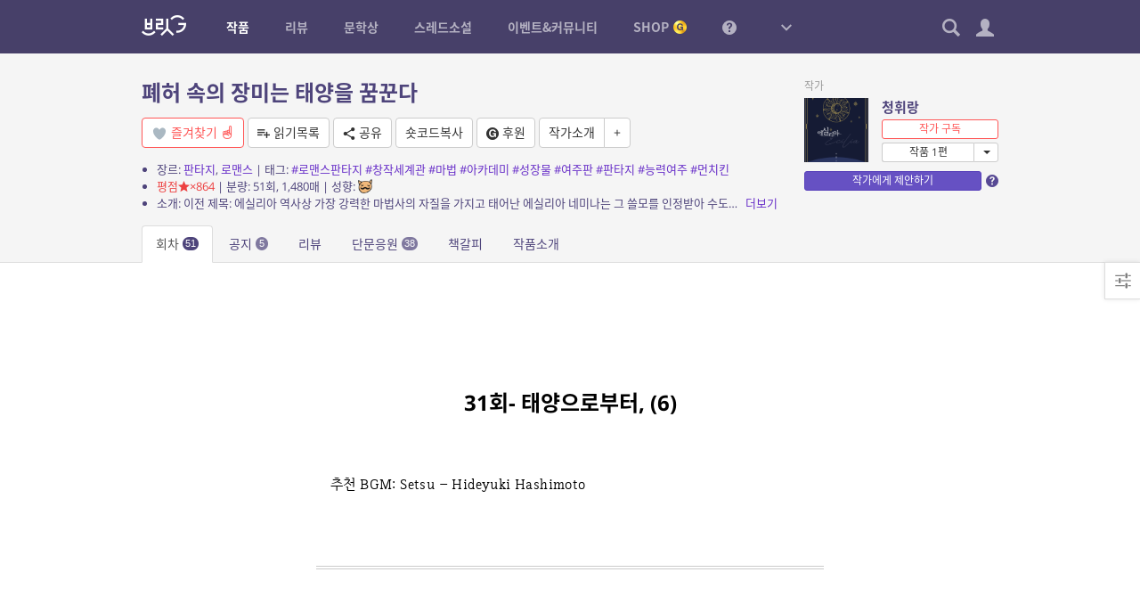

--- FILE ---
content_type: text/html; charset=UTF-8
request_url: https://britg.kr/novel-group/novel-post/?np_id=452131&novel_post_id=170282
body_size: 22614
content:
<!-------------------------------------------
#    #   ##   #####  #    # # #    #  ####  
#    #  #  #  #    # ##   # # ##   # #    # 
#    # #    # #    # # #  # # # #  # #      
# ## # ###### #####  #  # # # #  # # #  ### 
##  ## #    # #   #  #   ## # #   ## #    # 
#    # #    # #    # #    # # #    #  ####  
---------------------------------------------
본 작품은 저작권법의 보호를 받으며, 저작권자(브릿G가 대리권자일 경우 브릿G)의 승인 없이 무단으로 복제, 공연, 공중송신, 전시, 배포, 대여, 2차적저작물 작성의 방법으로 침해를 금합니다. 침해한 경우에는 5년 이하의 징역 또는 5천만원 이하의 벌금에 처하거나 이를 병과할 수 있습니다.(「저작권법」 제136조제1항제1호). 또한 불법 복제물임을 알고도 소유한 경우 불법복제물 소지죄에 해당하여 무거운 법적 책임을 물을 수 있습니다.
--------------------------------------------->

<!DOCTYPE html>
<html lang="ko-KR">
<head>
<meta charset="UTF-8">
<title>31회- 태양으로부터, (6) &#8211; 폐허 속의 장미는 태양을 꿈꾼다 &#8211; 브릿G</title>
<meta name='robots' content='max-image-preview:large' />
	<style>img:is([sizes="auto" i], [sizes^="auto," i]) { contain-intrinsic-size: 3000px 1500px }</style>
	<meta name="viewport" content="width=1024,initial-scale=1.0">
<meta name="description" content="황금가지가 만든 참여형 온라인 소설 플랫폼, 다채로운 장르소설 연재, 중단편의 향연">
<meta name="keywords" content="브릿G, 브릿지, 황금가지, 웹소설, 장르소설, 연재, 리뷰, 비평, 문학상, 공모전, 단편소설">
<meta name="author" content="브릿G">
<link rel="icon" href="https://britg.kr/wp-content/uploads/bcp-favicon/d02a42d9cb3dec9320e5f550278911c7-1-32x32.png">
<link href="https://britg.kr/wp-content/uploads/britg/appicon/apple-touch-icon.png?ver=3.3.62" rel="apple-touch-icon">
<link href="https://britg.kr/wp-content/uploads/britg/appicon/apple-touch-icon-76x76.png?ver=3.3.62" rel="apple-touch-icon" sizes="76x76">
<link href="https://britg.kr/wp-content/uploads/britg/appicon/apple-touch-icon-120x120.png?ver=3.3.62" rel="apple-touch-icon" sizes="120x120">
<link href="https://britg.kr/wp-content/uploads/britg/appicon/apple-touch-icon-152x152.png?ver=3.3.62" rel="apple-touch-icon" sizes="152x152">
<link href="https://britg.kr/wp-content/uploads/britg/appicon/apple-touch-icon-180x180.png?ver=3.3.62" rel="apple-touch-icon" sizes="180x180">
<link href="https://britg.kr/wp-content/uploads/britg/appicon/icon-hires.png?ver=3.3.62" rel="icon" sizes="192x192">
<link href="https://britg.kr/wp-content/uploads/britg/appicon/icon-normal.png?ver=3.3.62" rel="icon" sizes="128x128">

<meta property="og:site_name" content="브릿G" />
<meta property="og:locale" content="ko_KR" />
<meta property="og:type" content="article" />
<meta property="og:url" content="https://britg.kr/novel-group/novel-post/?np_id=452131&amp;novel_post_id=170282" />
<meta property="og:title" content="폐허 속의 장미는 태양을 꿈꾼다 by 청휘랑" />
<meta property="og:description" content="이전 제목: 에실리아 역사상 가장 강력한 마법사의 자질을 가지고 태어난 에실리아 네미나는 그 쓸모를 인정받아 수도의 황궁에서 자라게 된다. 그러나 모종의 이유로 자리바얀테 황실은 그녀의 가문을 몰락시키고, 에실리아를 도구처럼 감금하여..." />
<meta property="og:image" content="https://britg.kr/wp-content/uploads/bcp-avatar/137152/9d4d62c0dfdd53b8ecd969f1d97524da-200x200.png" />

<meta name="twitter:site" content="@britg_editor" />
<meta name="twitter:card" content="summary" />
<meta name="twitter:url" content="https://britg.kr/novel-group/novel-post/?np_id=452131&amp;novel_post_id=170282" />
<meta name="twitter:title" content="폐허 속의 장미는 태양을 꿈꾼다 by 청휘랑" />
<meta name="twitter:description" content="이전 제목: 에실리아 역사상 가장 강력한 마법사의 자질을 가지고 태어난 에실리아 네미나는 그 쓸모를 인정받아 수도의 황궁에서 자라게 된다. 그러나 모종의 이유로 자리바얀테 황실은 그녀의 가문을 몰락시키고, 에실리아를 도구처럼 감금하여..." />
<meta name="twitter:image" content="https://britg.kr/wp-content/uploads/bcp-avatar/137152/9d4d62c0dfdd53b8ecd969f1d97524da-200x200.png" />

<meta name="google-site-verification" content="iwP5LwEqJndm5urJFsneDtHq3shhSvy876rBiKd6ws8"><link rel='stylesheet' id='wp-block-library-css' href='https://britg.kr/wp-includes/css/dist/block-library/style.css?ver=6.7.2' type='text/css' media='all' />
<style id='classic-theme-styles-inline-css' type='text/css'>
/**
 * These rules are needed for backwards compatibility.
 * They should match the button element rules in the base theme.json file.
 */
.wp-block-button__link {
	color: #ffffff;
	background-color: #32373c;
	border-radius: 9999px; /* 100% causes an oval, but any explicit but really high value retains the pill shape. */

	/* This needs a low specificity so it won't override the rules from the button element if defined in theme.json. */
	box-shadow: none;
	text-decoration: none;

	/* The extra 2px are added to size solids the same as the outline versions.*/
	padding: calc(0.667em + 2px) calc(1.333em + 2px);

	font-size: 1.125em;
}

.wp-block-file__button {
	background: #32373c;
	color: #ffffff;
	text-decoration: none;
}

</style>
<style id='global-styles-inline-css' type='text/css'>
:root{--wp--preset--aspect-ratio--square: 1;--wp--preset--aspect-ratio--4-3: 4/3;--wp--preset--aspect-ratio--3-4: 3/4;--wp--preset--aspect-ratio--3-2: 3/2;--wp--preset--aspect-ratio--2-3: 2/3;--wp--preset--aspect-ratio--16-9: 16/9;--wp--preset--aspect-ratio--9-16: 9/16;--wp--preset--color--black: #000000;--wp--preset--color--cyan-bluish-gray: #abb8c3;--wp--preset--color--white: #ffffff;--wp--preset--color--pale-pink: #f78da7;--wp--preset--color--vivid-red: #cf2e2e;--wp--preset--color--luminous-vivid-orange: #ff6900;--wp--preset--color--luminous-vivid-amber: #fcb900;--wp--preset--color--light-green-cyan: #7bdcb5;--wp--preset--color--vivid-green-cyan: #00d084;--wp--preset--color--pale-cyan-blue: #8ed1fc;--wp--preset--color--vivid-cyan-blue: #0693e3;--wp--preset--color--vivid-purple: #9b51e0;--wp--preset--gradient--vivid-cyan-blue-to-vivid-purple: linear-gradient(135deg,rgba(6,147,227,1) 0%,rgb(155,81,224) 100%);--wp--preset--gradient--light-green-cyan-to-vivid-green-cyan: linear-gradient(135deg,rgb(122,220,180) 0%,rgb(0,208,130) 100%);--wp--preset--gradient--luminous-vivid-amber-to-luminous-vivid-orange: linear-gradient(135deg,rgba(252,185,0,1) 0%,rgba(255,105,0,1) 100%);--wp--preset--gradient--luminous-vivid-orange-to-vivid-red: linear-gradient(135deg,rgba(255,105,0,1) 0%,rgb(207,46,46) 100%);--wp--preset--gradient--very-light-gray-to-cyan-bluish-gray: linear-gradient(135deg,rgb(238,238,238) 0%,rgb(169,184,195) 100%);--wp--preset--gradient--cool-to-warm-spectrum: linear-gradient(135deg,rgb(74,234,220) 0%,rgb(151,120,209) 20%,rgb(207,42,186) 40%,rgb(238,44,130) 60%,rgb(251,105,98) 80%,rgb(254,248,76) 100%);--wp--preset--gradient--blush-light-purple: linear-gradient(135deg,rgb(255,206,236) 0%,rgb(152,150,240) 100%);--wp--preset--gradient--blush-bordeaux: linear-gradient(135deg,rgb(254,205,165) 0%,rgb(254,45,45) 50%,rgb(107,0,62) 100%);--wp--preset--gradient--luminous-dusk: linear-gradient(135deg,rgb(255,203,112) 0%,rgb(199,81,192) 50%,rgb(65,88,208) 100%);--wp--preset--gradient--pale-ocean: linear-gradient(135deg,rgb(255,245,203) 0%,rgb(182,227,212) 50%,rgb(51,167,181) 100%);--wp--preset--gradient--electric-grass: linear-gradient(135deg,rgb(202,248,128) 0%,rgb(113,206,126) 100%);--wp--preset--gradient--midnight: linear-gradient(135deg,rgb(2,3,129) 0%,rgb(40,116,252) 100%);--wp--preset--font-size--small: 13px;--wp--preset--font-size--medium: 20px;--wp--preset--font-size--large: 36px;--wp--preset--font-size--x-large: 42px;--wp--preset--spacing--20: 0.44rem;--wp--preset--spacing--30: 0.67rem;--wp--preset--spacing--40: 1rem;--wp--preset--spacing--50: 1.5rem;--wp--preset--spacing--60: 2.25rem;--wp--preset--spacing--70: 3.38rem;--wp--preset--spacing--80: 5.06rem;--wp--preset--shadow--natural: 6px 6px 9px rgba(0, 0, 0, 0.2);--wp--preset--shadow--deep: 12px 12px 50px rgba(0, 0, 0, 0.4);--wp--preset--shadow--sharp: 6px 6px 0px rgba(0, 0, 0, 0.2);--wp--preset--shadow--outlined: 6px 6px 0px -3px rgba(255, 255, 255, 1), 6px 6px rgba(0, 0, 0, 1);--wp--preset--shadow--crisp: 6px 6px 0px rgba(0, 0, 0, 1);}:where(.is-layout-flex){gap: 0.5em;}:where(.is-layout-grid){gap: 0.5em;}body .is-layout-flex{display: flex;}.is-layout-flex{flex-wrap: wrap;align-items: center;}.is-layout-flex > :is(*, div){margin: 0;}body .is-layout-grid{display: grid;}.is-layout-grid > :is(*, div){margin: 0;}:where(.wp-block-columns.is-layout-flex){gap: 2em;}:where(.wp-block-columns.is-layout-grid){gap: 2em;}:where(.wp-block-post-template.is-layout-flex){gap: 1.25em;}:where(.wp-block-post-template.is-layout-grid){gap: 1.25em;}.has-black-color{color: var(--wp--preset--color--black) !important;}.has-cyan-bluish-gray-color{color: var(--wp--preset--color--cyan-bluish-gray) !important;}.has-white-color{color: var(--wp--preset--color--white) !important;}.has-pale-pink-color{color: var(--wp--preset--color--pale-pink) !important;}.has-vivid-red-color{color: var(--wp--preset--color--vivid-red) !important;}.has-luminous-vivid-orange-color{color: var(--wp--preset--color--luminous-vivid-orange) !important;}.has-luminous-vivid-amber-color{color: var(--wp--preset--color--luminous-vivid-amber) !important;}.has-light-green-cyan-color{color: var(--wp--preset--color--light-green-cyan) !important;}.has-vivid-green-cyan-color{color: var(--wp--preset--color--vivid-green-cyan) !important;}.has-pale-cyan-blue-color{color: var(--wp--preset--color--pale-cyan-blue) !important;}.has-vivid-cyan-blue-color{color: var(--wp--preset--color--vivid-cyan-blue) !important;}.has-vivid-purple-color{color: var(--wp--preset--color--vivid-purple) !important;}.has-black-background-color{background-color: var(--wp--preset--color--black) !important;}.has-cyan-bluish-gray-background-color{background-color: var(--wp--preset--color--cyan-bluish-gray) !important;}.has-white-background-color{background-color: var(--wp--preset--color--white) !important;}.has-pale-pink-background-color{background-color: var(--wp--preset--color--pale-pink) !important;}.has-vivid-red-background-color{background-color: var(--wp--preset--color--vivid-red) !important;}.has-luminous-vivid-orange-background-color{background-color: var(--wp--preset--color--luminous-vivid-orange) !important;}.has-luminous-vivid-amber-background-color{background-color: var(--wp--preset--color--luminous-vivid-amber) !important;}.has-light-green-cyan-background-color{background-color: var(--wp--preset--color--light-green-cyan) !important;}.has-vivid-green-cyan-background-color{background-color: var(--wp--preset--color--vivid-green-cyan) !important;}.has-pale-cyan-blue-background-color{background-color: var(--wp--preset--color--pale-cyan-blue) !important;}.has-vivid-cyan-blue-background-color{background-color: var(--wp--preset--color--vivid-cyan-blue) !important;}.has-vivid-purple-background-color{background-color: var(--wp--preset--color--vivid-purple) !important;}.has-black-border-color{border-color: var(--wp--preset--color--black) !important;}.has-cyan-bluish-gray-border-color{border-color: var(--wp--preset--color--cyan-bluish-gray) !important;}.has-white-border-color{border-color: var(--wp--preset--color--white) !important;}.has-pale-pink-border-color{border-color: var(--wp--preset--color--pale-pink) !important;}.has-vivid-red-border-color{border-color: var(--wp--preset--color--vivid-red) !important;}.has-luminous-vivid-orange-border-color{border-color: var(--wp--preset--color--luminous-vivid-orange) !important;}.has-luminous-vivid-amber-border-color{border-color: var(--wp--preset--color--luminous-vivid-amber) !important;}.has-light-green-cyan-border-color{border-color: var(--wp--preset--color--light-green-cyan) !important;}.has-vivid-green-cyan-border-color{border-color: var(--wp--preset--color--vivid-green-cyan) !important;}.has-pale-cyan-blue-border-color{border-color: var(--wp--preset--color--pale-cyan-blue) !important;}.has-vivid-cyan-blue-border-color{border-color: var(--wp--preset--color--vivid-cyan-blue) !important;}.has-vivid-purple-border-color{border-color: var(--wp--preset--color--vivid-purple) !important;}.has-vivid-cyan-blue-to-vivid-purple-gradient-background{background: var(--wp--preset--gradient--vivid-cyan-blue-to-vivid-purple) !important;}.has-light-green-cyan-to-vivid-green-cyan-gradient-background{background: var(--wp--preset--gradient--light-green-cyan-to-vivid-green-cyan) !important;}.has-luminous-vivid-amber-to-luminous-vivid-orange-gradient-background{background: var(--wp--preset--gradient--luminous-vivid-amber-to-luminous-vivid-orange) !important;}.has-luminous-vivid-orange-to-vivid-red-gradient-background{background: var(--wp--preset--gradient--luminous-vivid-orange-to-vivid-red) !important;}.has-very-light-gray-to-cyan-bluish-gray-gradient-background{background: var(--wp--preset--gradient--very-light-gray-to-cyan-bluish-gray) !important;}.has-cool-to-warm-spectrum-gradient-background{background: var(--wp--preset--gradient--cool-to-warm-spectrum) !important;}.has-blush-light-purple-gradient-background{background: var(--wp--preset--gradient--blush-light-purple) !important;}.has-blush-bordeaux-gradient-background{background: var(--wp--preset--gradient--blush-bordeaux) !important;}.has-luminous-dusk-gradient-background{background: var(--wp--preset--gradient--luminous-dusk) !important;}.has-pale-ocean-gradient-background{background: var(--wp--preset--gradient--pale-ocean) !important;}.has-electric-grass-gradient-background{background: var(--wp--preset--gradient--electric-grass) !important;}.has-midnight-gradient-background{background: var(--wp--preset--gradient--midnight) !important;}.has-small-font-size{font-size: var(--wp--preset--font-size--small) !important;}.has-medium-font-size{font-size: var(--wp--preset--font-size--medium) !important;}.has-large-font-size{font-size: var(--wp--preset--font-size--large) !important;}.has-x-large-font-size{font-size: var(--wp--preset--font-size--x-large) !important;}
:where(.wp-block-post-template.is-layout-flex){gap: 1.25em;}:where(.wp-block-post-template.is-layout-grid){gap: 1.25em;}
:where(.wp-block-columns.is-layout-flex){gap: 2em;}:where(.wp-block-columns.is-layout-grid){gap: 2em;}
:root :where(.wp-block-pullquote){font-size: 1.5em;line-height: 1.6;}
</style>
<link rel='stylesheet' id='bootstrap-css' href='https://britg.kr/wp-content/themes/britg/css/bootstrap.css?ver=3.3.7' type='text/css' media='all' />
<link rel='stylesheet' id='jquery-ui-css' href='https://britg.kr/wp-content/themes/bcp2/css/jquery-ui.css?ver=1.11.4' type='text/css' media='all' />
<link rel='stylesheet' id='bcp-common-css' href='https://britg.kr/wp-content/themes/bcp2/css/common.css?ver=1.6.3' type='text/css' media='all' />
<link rel='stylesheet' id='site-css' href='https://britg.kr/wp-content/themes/britg/css/site.css?ver=3.3.62' type='text/css' media='all' />
<link rel='stylesheet' id='site-common-css' href='https://britg.kr/wp-content/themes/britg/css/site-common.css?ver=3.3.62' type='text/css' media='all' />
<link rel='stylesheet' id='site-widget-css' href='https://britg.kr/wp-content/themes/britg/css/widget.css?ver=3.3.62' type='text/css' media='all' />
<link rel='stylesheet' id='site-setting-css' href='https://britg.kr/wp-content/themes/britg/css/setting.css?ver=3.3.62' type='text/css' media='all' />
<link rel='stylesheet' id='site-desktop-css' href='https://britg.kr/wp-content/themes/britg/css/site-desktop.css?ver=3.3.62' type='text/css' media='all' />
<style id='akismet-widget-style-inline-css' type='text/css'>

			.a-stats {
				--akismet-color-mid-green: #357b49;
				--akismet-color-white: #fff;
				--akismet-color-light-grey: #f6f7f7;

				max-width: 350px;
				width: auto;
			}

			.a-stats * {
				all: unset;
				box-sizing: border-box;
			}

			.a-stats strong {
				font-weight: 600;
			}

			.a-stats a.a-stats__link,
			.a-stats a.a-stats__link:visited,
			.a-stats a.a-stats__link:active {
				background: var(--akismet-color-mid-green);
				border: none;
				box-shadow: none;
				border-radius: 8px;
				color: var(--akismet-color-white);
				cursor: pointer;
				display: block;
				font-family: -apple-system, BlinkMacSystemFont, 'Segoe UI', 'Roboto', 'Oxygen-Sans', 'Ubuntu', 'Cantarell', 'Helvetica Neue', sans-serif;
				font-weight: 500;
				padding: 12px;
				text-align: center;
				text-decoration: none;
				transition: all 0.2s ease;
			}

			/* Extra specificity to deal with TwentyTwentyOne focus style */
			.widget .a-stats a.a-stats__link:focus {
				background: var(--akismet-color-mid-green);
				color: var(--akismet-color-white);
				text-decoration: none;
			}

			.a-stats a.a-stats__link:hover {
				filter: brightness(110%);
				box-shadow: 0 4px 12px rgba(0, 0, 0, 0.06), 0 0 2px rgba(0, 0, 0, 0.16);
			}

			.a-stats .count {
				color: var(--akismet-color-white);
				display: block;
				font-size: 1.5em;
				line-height: 1.4;
				padding: 0 13px;
				white-space: nowrap;
			}
		
</style>
<script type="text/javascript" src="https://britg.kr/wp-includes/js/jquery/jquery.js?ver=3.7.1" id="jquery-core-js"></script>
<script type="text/javascript" src="https://britg.kr/wp-includes/js/jquery/jquery-migrate.js?ver=3.4.1" id="jquery-migrate-js"></script>
<script type="text/javascript" src="https://britg.kr/wp-content/themes/bcp2/js/bootstrap.js?ver=3.3.2" id="bootstrap-js"></script>
<script type="text/javascript" src="https://britg.kr/wp-content/themes/bcp2/js/jquery-ui.js?ver=1.11.4" id="jquery-ui-js"></script>
<script type="text/javascript" src="https://britg.kr/wp-content/themes/bcp2/js/vendors.js?ver=1.6.3" id="vendors-js"></script>
<script type="text/javascript" id="bcp-js-extra">
/* <![CDATA[ */
var bcp = {"nonce":"3a300e2b8f","ajax_url":"https:\/\/britg.kr\/wp-admin\/admin-ajax.php?action=bcp","request_url":"https:\/\/britg.kr\/wp-admin\/admin-post.php?action=bcp","home_url":"https:\/\/britg.kr","site_url":"https:\/\/britg.kr","theme_url":"https:\/\/britg.kr\/wp-content\/themes\/bcp2","theme_img_url":"https:\/\/britg.kr\/wp-content\/themes\/bcp2\/img","stylesheet_url":"https:\/\/britg.kr\/wp-content\/themes\/britg","login_url":"https:\/\/britg.kr\/wp-login.php","register_url":"https:\/\/britg.kr\/wp-login.php?action=register","is_admin":"","is_frontend":"","is_user_logged_in":"","is_mobile":"","is_localhost":"","user_id":"0","user_login":"","user_level":"-1","locale":"ko_KR","os":"mac","win_ver":null,"browser":"chrome","msie_version":"0","gmt_offset":"9","user_setting":{"path":"\/","time":1768823581,"secure":true,"must_login":true,"expires":31536000},"human_date_format":{"d":"%s \uc804","m":"M\uc6d4 D\uc77c","y":"YYYY\ub144 M\uc6d4","min":"%s\ubd84","mins":"%s\ubd84","hour":"%s\uc2dc\uac04","hours":"%s\uc2dc\uac04","day":"%s\uc77c","days":"%s\uc77c"}};
/* ]]> */
</script>
<script type="text/javascript" id="bcp-js-before">
/* <![CDATA[ */
bcp.is_frontend = true;
/* ]]> */
</script>
<script type="text/javascript" src="https://britg.kr/wp-content/themes/bcp2/js/bcp.js?ver=1.6.3" id="bcp-js"></script>
<script type="text/javascript" id="site-js-extra">
/* <![CDATA[ */
var site_vars = {"novel_post_min_page":"2","novel_post_max_page":"100","novel_post_single_min_page":"2","novel_post_single_max_page":"300","novel_post_min_page_for_coin":"20","novel_post_single_min_page_for_coin":"20","novel_read_sec":"0.5","novel_symread_count_1":"0","novel_symread_count_2":"200","novel_symread_count_3":"500","novel_symread_count_4":"1000","novel_symread_count_5":"2000","novel_like_count_1":"20","novel_like_count_2":"100","novel_like_count_3":"300","novel_like_count_4":"600","novel_like_count_5":"1000","novel_survey_limit_level_1":"1","novel_survey_limit_level_2":"2","novel_survey_limit_level_3":"3","novel_survey_min_coin":"1","novel_survey_min_close_day":"7","novel_survey_max_close_day":"30","novel_editor_buttons":"styleselect, bold, italic, underline, strikethrough, alignleft, aligncenter, alignright, outdent, indent, blockquote, bcp_charmap, link, unlink, removeformat, bcp_footnote, bcp_imgup, bcp_hr, bcp_pastetext, fullscreen, site_nprestore","novel_board_editor_buttons":"bold, italic, underline, strikethrough, alignleft, aligncenter, alignright, outdent, indent, blockquote, link, unlink, removeformat, bcp_imgup, site_novel, site_review, site_mention","novel_sleep_day":"50","novel_author_regular_promote_post":"20","novel_author_regular_promote_single":"3","novel_author_regular_promote_re_req_day":"1","novel_author_regular_pass_re_req_day":"1","novel_best_rate_read":"0.1","novel_best_rate_review":"20","novel_best_rate_sale":"5","novel_best_rate_like":"10","novel_best_rate_rate":"1.5","novel_best_rate_comment":"3","novel_best_min":"1","novel_ordered_days":"30","novel_ordered_rate_min":"1","novel_new_days":"3","novel_graph_max_reaction":"500","novel_max_post":"30","novel_short_max_post":"3","novel_min_post_for_finish":"3","novel_editor_max_images":"5","novel_rightsguide":"\ubcf8 \uc791\ud488\uc740 \uc800\uc791\uad8c\ubc95\uc758 \ubcf4\ud638\ub97c \ubc1b\uc73c\uba70, \uc800\uc791\uad8c\uc790(\ube0c\ub9bfG\uac00 \ub300\ub9ac\uad8c\uc790\uc77c \uacbd\uc6b0 \ube0c\ub9bfG)\uc758 \uc2b9\uc778 \uc5c6\uc774 \ubb34\ub2e8\uc73c\ub85c \ubcf5\uc81c, \uacf5\uc5f0, \uacf5\uc911\uc1a1\uc2e0, \uc804\uc2dc, \ubc30\ud3ec, \ub300\uc5ec, 2\ucc28\uc801\uc800\uc791\ubb3c \uc791\uc131\uc758 \ubc29\ubc95\uc73c\ub85c \uce68\ud574\ub97c \uae08\ud569\ub2c8\ub2e4. \uce68\ud574\ud55c \uacbd\uc6b0\uc5d0\ub294 5\ub144 \uc774\ud558\uc758 \uc9d5\uc5ed \ub610\ub294 5\ucc9c\ub9cc\uc6d0 \uc774\ud558\uc758 \ubc8c\uae08\uc5d0 \ucc98\ud558\uac70\ub098 \uc774\ub97c \ubcd1\uacfc\ud560 \uc218 \uc788\uc2b5\ub2c8\ub2e4.(\u300c\uc800\uc791\uad8c\ubc95\u300d \uc81c136\uc870\uc81c1\ud56d\uc81c1\ud638). \ub610\ud55c \ubd88\ubc95 \ubcf5\uc81c\ubb3c\uc784\uc744 \uc54c\uace0\ub3c4 \uc18c\uc720\ud55c \uacbd\uc6b0 \ubd88\ubc95\ubcf5\uc81c\ubb3c \uc18c\uc9c0\uc8c4\uc5d0 \ud574\ub2f9\ud558\uc5ec \ubb34\uac70\uc6b4 \ubc95\uc801 \ucc45\uc784\uc744 \ubb3c\uc744 \uc218 \uc788\uc2b5\ub2c8\ub2e4. <a href=\"\/rightsguide\" target=\"_blank\">\uc790\uc138\ud788 \ubcf4\uae30<\/a>","review_min_page":"1","review_max_page":"500","review_best_rate_like":"20","review_best_rate_comment":"2","review_ordered_days":"5","reviewer_ordered_days":"30","review_new_days":"7","review_editor_buttons":"bold, italic, underline, strikethrough, alignleft, aligncenter, alignright, outdent, indent, blockquote, bcp_charmap, link, unlink, removeformat, bcp_imgup, bcp_hr, bcp_smiley, bcp_footnote, site_spo, site_novel, site_mention, site_postrestore, fullscreen","mentoring_editor_buttons":"forecolor, bold, italic, underline, strikethrough, alignleft, aligncenter, alignright, outdent, indent, blockquote, bcp_charmap, link, unlink, removeformat, bcp_footnote, fullscreen","review_poke_min_coin":"50","review_poke_max_coin_lv0":"1000","review_poke_max_coin_lv1":"1000","review_poke_max_coin_lv2":"1000","review_poke_max_coin_lv3":"1000","review_poke_min_page":"2","review_poke_max_page":"500","review_poke_max_receive":"5","review_poke_max_send":"5","review_poke_pending_day":"14","review_poke_writing_day":"30","review_poke_selecting_day":"7","review_contest_min_coin":"10","review_contest_serial_recomm_coin":"100","review_contest_min_close_day":"14","review_contest_max_close_day":"30","review_contest_selecting_day":"7","review_contest_min_page":"2","review_contest_max_page":"500","review_contest_max_coin_lv0":"1000","review_contest_max_coin_lv1":"1000","review_contest_max_coin_lv2":"1500","review_contest_max_coin_lv3":"1500","rncr_min_page":"2","rncr_max_page":"500","rncr_min_novel_embed":"2","rncr_max_novel_embed":"50","rncr_editor_buttons":"bold, italic, underline, strikethrough, alignleft, aligncenter, alignright, outdent, indent, blockquote, bcp_charmap, link, unlink, removeformat, bcp_imgup, bcp_hr, bcp_smiley, bcp_footnote, site_spo, site_novel, site_postrestore, site_mention, fullscreen","mileage_for_certify":"1000","mileage_for_login":"10","mileage_for_novel_post_publish":"100","mileage_for_novel_post_read":"10","mileage_for_novel_comment":"10","mileage_for_review_publish":"100","mileage_for_payreward_life":"365","mileage_for_certify_life":"30","mileage_for_login_life":"30","mileage_for_novel_post_publish_life":"30","mileage_for_novel_post_read_life":"30","mileage_for_novel_comment_life":"30","mileage_for_review_publish_life":"30","mileage_for_shop_product_life":"30","requestable_coin2cash_min":"300","accuse_critical_blind":"3","accuse_day_limit":"3","accuse_period_limit":"60","sendnote_day_limit":"100","footerwidget_novel_publish_ordered_days":"7","footerwidget_novel_regular_ordered_days":"7","footerwidget_novel_pilot_ordered_days":"7","footerwidget_novel_single_ordered_days":"7","footerwidget_review_ordered_days":"3","donate_max_coin":"500","comment_placeholder_novel":"\uc5ec\ub7ec\ubd84\uc758 \ud55c\ub9c8\ub514 \uc751\uc6d0\uc774 \uc791\uac00\uc5d0\uac8c \ud070 \ud798\uc774 \ub429\ub2c8\ub2e4. \uace8\ub4dc\ucf54\uc778\uacfc \ud55c\uc815\ud310 \uad7f\uc988\ub97c \ub4dc\ub9ac\ub294 30\uc77c \uc5f0\uc18d \ub2e8\ubb38\uc751\uc6d0 \uc774\ubca4\ud2b8\uac00 \uc0c1\uc2dc \uc9c4\ud589 \uc911\uc785\ub2c8\ub2e4.","comment_placeholder_review":"\ub9ac\ubdf0\uc5b4\uc5d0\uac8c \ud55c\ub9c8\ub514 \uc751\uc6d0\uc744 \ubcf4\ub0b4\uc8fc\uc138\uc694. \ub2e8, \uc545\uc758\uc801\uc778 \uae00\uc740 \uad00\ub9ac\uc790\uc758 \uc81c\uc7ac\ub97c \ubc1b\uc744 \uc218 \uc788\uc2b5\ub2c8\ub2e4.","comment_placeholder_rncr":"\ub9ac\ubdf0\uc5b4\uc5d0\uac8c \ud55c\ub9c8\ub514 \uc751\uc6d0\uc744 \ubcf4\ub0b4\uc8fc\uc138\uc694. \ub2e8, \uc545\uc758\uc801\uc778 \uae00\uc740 \uad00\ub9ac\uc790\uc758 \uc81c\uc7ac\ub97c \ubc1b\uc744 \uc218 \uc788\uc2b5\ub2c8\ub2e4.","threadnovel_leading_min":"10","threadnovel_leading_max":"300","threadnovel_concept_max":"1000","threadnovel_epilogue_max":"1000","threadnovel_open_coin":"1","threadnovel_comment_text_min":"10","threadnovel_comment_text_max":"200","threadnovel_comment_freeze_sec":"60","threadnovel_content_min_page":"1","threadnovel_content_max_page":"500","threadnovel_user_ids":["9","3","5","102","19","17","23","123665","22","20","1877"],"threadnovel_step_active_days":"20","threadnovel_step_close_days":"15","threadnovel_editor_buttons":"bold, italic, underline, strikethrough, alignleft, aligncenter, alignright, outdent, indent, blockquote, charmap, removeformat","threadnovel_novellist_ad_ord":"5","coin_unit":"G","mileage_unit":"M","point_unit":"P","won_unit":"\uc6d0","rate_per_coin":"0.01","rate_per_mileage":"1","notify_unchecked":"0","note_unchecked":"0","coin_charge_page_url":"https:\/\/britg.kr\/shop\/coin-charge\/"};
/* ]]> */
</script>
<script type="text/javascript" src="https://britg.kr/wp-content/themes/britg/js/site.js?ver=3.3.62" id="site-js"></script>
<script type="text/javascript" src="https://britg.kr/wp-content/themes/britg/js/setting.js?ver=3.3.62" id="site-setting-js"></script>
<script type="text/javascript" id="shop-js-extra">
/* <![CDATA[ */
var shop_vars = {"main_page_id":"182","pay_page_id":"1107","order_page_id":"1110","cart_page_id":"1109","help_page_id":"1108","coupon_page_id":"","delivery_cost":"2500","delivery_cost_min":"10000","delivery_vendors":{"doortodoor":{"name":"CJ\ub300\ud55c\ud1b5\uc6b4","url":"https:\/\/www.cjlogistics.com\/ko\/tool\/parcel\/newTracking?gnbInvcNo=%s"},"hlc":{"name":"\ub86f\ub370","url":"https:\/\/www.lotteglogis.com\/home\/reservation\/tracking\/linkView?InvNo=%s"},"epost":{"name":"\uc6b0\uccb4\uad6d","url":"http:\/\/service.epost.go.kr\/trace.RetrieveRegiPrclDeliv.postal?sid1=%s"},"hanjin":{"name":"\ud55c\uc9c4","url":"http:\/\/www.hanjin.co.kr\/Delivery_html\/inquiry\/result_waybill.jsp?wbl_num=%s"},"ilogen":{"name":"\ub85c\uc820","url":"http:\/\/d2d.ilogen.com\/d2d\/delivery\/invoice_tracesearch_quick.jsp?slipno=%s"}},"cart_cookie_life":"336","buffer":"1","quantity_max":"20","image_sizes":{"thumbnail":[200,200,true],"medium":[500,500,true],"large":[1000,1000,false]},"products":[]};
/* ]]> */
</script>
<script type="text/javascript" src="https://britg.kr/wp-content/themes/britg/js/shop.js?ver=3.3.62" id="shop-js"></script>
<link rel="https://api.w.org/" href="https://britg.kr/api/" /><link rel="alternate" title="JSON" type="application/json" href="https://britg.kr/api/wp/v2/pages/89" /><link rel="canonical" href="https://britg.kr/novel-group/novel-post/" />
<link rel='shortlink' href='https://britg.kr/?p=89' />
<link rel="icon" href="https://britg.kr/wp-content/uploads/2025/05/cropped-britg_favicon-1-32x32.png" sizes="32x32" />
<link rel="icon" href="https://britg.kr/wp-content/uploads/2025/05/cropped-britg_favicon-1-192x192.png" sizes="192x192" />
<link rel="apple-touch-icon" href="https://britg.kr/wp-content/uploads/2025/05/cropped-britg_favicon-1-180x180.png" />
<meta name="msapplication-TileImage" content="https://britg.kr/wp-content/uploads/2025/05/cropped-britg_favicon-1-270x270.png" />
</head>
<body class="no-js desktop logged-out locale-ko-kr page-novel-post-php page-template-default page page-id-89 page-child parent-pageid-108 singular single-page page-novel-post page-parent-108 page-parent-novel-group page-root-108 page-root-novel-group novel novel-child novel-post">


<div id="wrapper">
	
	
<header id="header" role="menubar">
	<div class="container-fluid">
		<div id="gnb">
			<a href="https://britg.kr" class="logo ">
								<img src="https://britg.kr/wp-content/themes/britg/img/gnb-logo.png?ver=0619" width="50">
							</a>
			
			<ul class="menus"><li class="menu-item-novels active"><a href="https://britg.kr/novels/" title="작품"><span>작품</span></a>
<ul class="sub-menu">
<li class="menu-item-novels"><a href="https://britg.kr/novels/novel-serial/" title="연재 작품"><span>연재 작품</span></a></li>
<li class="menu-item-novels"><a href="https://britg.kr/novels/novel-single/" title="중단편 작품"><span>중단편 작품</span></a></li>
<li class="menu-item-novels"><a href="https://britg.kr/novels/novel-best/" title="베스트 작품"><span>베스트 작품</span></a></li>
<li class="menu-item-novels"><a href="https://britg.kr/novels/novel-recommend/" title="편집부 추천작"><span>편집부 추천작</span></a></li>
<li class="menu-item-novels"><a href="https://britg.kr/novels/novel-publish/" title="출판 작품 연재"><span>출판 작품 연재</span></a></li>
<li class="menu-item-novels"><a href="https://britg.kr/novels/novel-finish/" title="완결 연재"><span>완결 연재</span></a></li>
<li class="menu-item-novel-group"><a href="https://britg.kr/novel-group/novel-payposts/" title="유료 작품"><span>유료 작품</span></a></li>
<li class="menu-item-novels"><a href="https://britg.kr/novels/novel-selections/" title="편집부 추천 셀렉션"><span>편집부 추천 셀렉션</span></a></li>
</ul>
</li>
<li class="menu-item-reviews"><a href="https://britg.kr/reviews/" title="리뷰"><span>리뷰</span></a>
<ul class="sub-menu">
<li class="menu-item-reviews"><a href="https://britg.kr/reviews/" title="리뷰들"><span>리뷰들</span></a></li>
<li class="menu-item-reviews"><a href="https://britg.kr/reviews/review-contest/" title="리뷰 공모"><span>리뷰 공모</span></a></li>
<li class="menu-item-reviews"><a href="https://britg.kr/reviews/review-poke/" title="리뷰 의뢰"><span>리뷰 의뢰</span></a></li>
<li class="menu-item-reviews"><a href="https://britg.kr/reviews/reviewer-novel-curations/" title="리뷰어의 큐레이션"><span>리뷰어의 큐레이션</span></a></li>
<li class="menu-item-reviews"><a href="https://britg.kr/reviews/review-recommend/" title="추천 리뷰"><span>추천 리뷰</span></a></li>
<li class="menu-item-reviews"><a href="https://britg.kr/reviews/reviewart/" title="팬아트&#038;캘리"><span>팬아트&#038;캘리</span></a></li>
</ul>
</li>
<li class="menu-item-awards"><a href="https://britg.kr/awards/" title="문학상"><span>문학상</span></a>
<ul class="sub-menu">
<li class=""><a href="https://britg.kr/award/2025project/" title="작가 프로젝트"><span>작가 프로젝트 <span class="label label-success">접수</span></span></a></li>
<li class=""><a href="https://britg.kr/award/deajeon2025/" title="과학소재 단편소설 공모전"><span>과학소재 단편소설 공모전</span></a></li>
<li class=""><a href="https://britg.kr/award/goldendragon8/" title="황금드래곤 문학상"><span>황금드래곤 문학상 <span class="label label-warning">2차심사</span></span></a></li>
</ul>
</li>
<li class="menu-item-projects"><a href="https://britg.kr/projects/threadnovels/" title="스레드소설"><span>스레드소설</span></a></li>
<li class="menu-item-community"><a href="https://britg.kr/community/" title="이벤트&amp;커뮤니티"><span>이벤트&커뮤니티</span></a>
<ul class="sub-menu">
<li class="menu-item-community"><a href="https://britg.kr/community/events/" title="이벤트"><span>이벤트</span></a></li>
<li class="menu-item-community"><a href="https://britg.kr/community/freeboard/" title="자유게시판"><span>자유게시판</span></a></li>
<li class="menu-item-ip-books"><a href="https://britg.kr/ip-books/" title="IP현황&#038;문의"><span>IP현황&#038;문의</span></a></li>
<li class="menu-item-community"><a href="https://britg.kr/community/magazine/" title="매거진"><span>매거진</span></a></li>
<li class="menu-item-community"><a href="https://britg.kr/community/notice/" title="소식&#038;공지"><span>소식&#038;공지</span></a></li>
<li class="menu-item-community"><a href="https://britg.kr/community/faq/" title="자주묻는질문"><span>자주묻는질문</span></a></li>
<li class="menu-item-community"><a href="https://britg.kr/community/contact/" title="1:1 문의"><span>1:1 문의</span></a></li>
</ul>
</li>
<li class="menu-item-shop"><a href="https://britg.kr/shop/" title="SHOP"><span>SHOP</span></a>
<ul class="sub-menu">
<li class="menu-item-shop"><a href="https://britg.kr/shop/coin-charge/" title="골드코인 충전"><span>골드코인 충전</span></a></li>
<li class="menu-item-shop"><a href="https://britg.kr/shop/shop-products/" title="브릿G 상품들"><span>브릿G 상품들</span></a></li>
<li class="menu-item-shop"><a href="https://britg.kr/shop/point-shop/" title="포인트샵"><span>포인트샵</span></a></li>
<li class="menu-item-shop"><a href="https://britg.kr/shop/coupon-register/" title="쿠폰 등록"><span>쿠폰 등록</span></a></li>
</ul>
</li>
<li class="menu-item-tips"><a href="https://britg.kr/tips/" title="브릿G 사용법"><span><span class="icon icon-question-fcircle"></span></span></a></li>
</ul>			
			<a href="#" class="menu-sitemap-dropdown-toggle"><span class="icon icon-arrow-down"></span></a>
		</div><!-- #gnb -->
	
		<div id="cnb">
			<div class="cnb-item search-item dropdown">
				<a class="dropdown-toggle" data-toggle="dropdown" href="#"><span class="icon icon-search"></span></a>
				<div id="menu-search" class="dropdown-menu">
					<form role="search" method="get" class="searchform" action="https://britg.kr">
	<div class="input-group">
		<input type="text" value="" name="s" class="form-control" placeholder="검색..." />
		<span class="input-group-btn">
			<button class="btn btn-default" type="submit"><span class="icon icon-search"></span></button>
		</span>
	</div>
</form>									</div>
			</div>
			
						
			<div class="cnb-item setting-item dropdown">
								<a href="#" class="dropdown-toggle" data-toggle="dropdown"><span class="icon icon-user"></span></a>
								
								
				<div id="menu-setting" class="dropdown-menu">
						
	<form id="bcp-loginform" class="bcp-loginform " action="https://britg.kr/wp-login.php" method="post">
		<input type="hidden" name="redirect_to" value="/novel-group/novel-post/?np_id=452131&novel_post_id=170282" />
		
		<div class="login-username form-group">
			<label>사용자 아이디</label>
			<input type="text" name="log" class="form-control " placeholder="사용자 아이디" />
		</div>
		<div class="login-password form-group">
			<label>비밀번호</label>
			<input type="password" name="pwd" class="form-control " value="" placeholder="비밀번호" />
		</div>
		<div class="login-remember checkbox">
			<label><input name="rememberme" type="checkbox" value="forever" checked="checked" /> 로그인 유지</label>
		</div>
		<input type="hidden" name="my_ent" value="uFN4Z+OtIKdLn3LJDBHTy3/j5Mrir5ozazWMrpEmIdU=">		<div class="login-submit form-group">
			<input type="submit" class="btn btn-primary btn-block " value="로그인" />
		</div>
				<div class="login-nav">
						<a href="https://britg.kr/wp-login.php?action=register" class="register-link">회원가입</a>
			<span class="sep">|</span>
						<a href="https://britg.kr/wp-login.php?action=lostpassword"  class="lostpassword-link">아이디/비밀번호 찾기</a>
		</div>
		
		<div class='mt-20'><a href='https://nid.naver.com/oauth2.0/authorize?response_type=code&client_id=8XEXetqVO7Y2OsGeqRhb&redirect_uri=https%3A%2F%2Fbritg.kr%2Fnaver-callback&state=d6b3e004ce7b74feecb5aa3b28fbe515&locale=ko_KR' class='naverlogin-btn btn btn-block'><img src='https://britg.kr/wp-content/themes/britg/img/naver-login.png'></a></div>		
		<div class="mt-20">
			<a href="https://kauth.kakao.com/oauth/authorize?client_id=2b8753c3e960a53314d64bc7d1b8fc53&redirect_uri=https%3A%2F%2Fbritg.kr%2Fkakao-callback&response_type=code&lang=ko" class="naverlogin-btn btn btn-block" style='background-color:#FFEA0F;'><img src='/wp-content/uploads/britg/btn_kakao_black.png'></a>
		</div>
		
	</form>
					</div>
				
							</div>
		</div><!-- #cnb -->
	</div>
	
	<div id="menu-sitemap">
		<div class="container-fluid">
			<ul class="menus"><li class="menu-item-novels active"><a href="https://britg.kr/novels/" title="작품"><span>작품</span></a>
<ul class="sub-menu">
<li class="menu-item-novels"><a href="https://britg.kr/novels/novel-serial/" title="연재 작품"><span>연재 작품</span></a></li>
<li class="menu-item-novels"><a href="https://britg.kr/novels/novel-single/" title="중단편 작품"><span>중단편 작품</span></a></li>
<li class="menu-item-novels"><a href="https://britg.kr/novels/novel-best/" title="베스트 작품"><span>베스트 작품</span></a></li>
<li class="menu-item-novels"><a href="https://britg.kr/novels/novel-recommend/" title="편집부 추천작"><span>편집부 추천작</span></a></li>
<li class="menu-item-novels"><a href="https://britg.kr/novels/novel-publish/" title="출판 작품 연재"><span>출판 작품 연재</span></a></li>
<li class="menu-item-novels"><a href="https://britg.kr/novels/novel-finish/" title="완결 연재"><span>완결 연재</span></a></li>
<li class="menu-item-novel-group"><a href="https://britg.kr/novel-group/novel-payposts/" title="유료 작품"><span>유료 작품</span></a></li>
<li class="menu-item-novels"><a href="https://britg.kr/novels/novel-selections/" title="편집부 추천 셀렉션"><span>편집부 추천 셀렉션</span></a></li>
</ul>
</li>
<li class="menu-item-reviews"><a href="https://britg.kr/reviews/" title="리뷰"><span>리뷰</span></a>
<ul class="sub-menu">
<li class="menu-item-reviews"><a href="https://britg.kr/reviews/" title="리뷰들"><span>리뷰들</span></a></li>
<li class="menu-item-reviews"><a href="https://britg.kr/reviews/review-contest/" title="리뷰 공모"><span>리뷰 공모</span></a></li>
<li class="menu-item-reviews"><a href="https://britg.kr/reviews/review-poke/" title="리뷰 의뢰"><span>리뷰 의뢰</span></a></li>
<li class="menu-item-reviews"><a href="https://britg.kr/reviews/reviewer-novel-curations/" title="리뷰어의 큐레이션"><span>리뷰어의 큐레이션</span></a></li>
<li class="menu-item-reviews"><a href="https://britg.kr/reviews/review-recommend/" title="추천 리뷰"><span>추천 리뷰</span></a></li>
<li class="menu-item-reviews"><a href="https://britg.kr/reviews/reviewart/" title="팬아트&#038;캘리"><span>팬아트&#038;캘리</span></a></li>
</ul>
</li>
<li class="menu-item-awards"><a href="https://britg.kr/awards/" title="문학상"><span>문학상</span></a>
<ul class="sub-menu">
<li class=""><a href="https://britg.kr/award/2025project/" title="작가 프로젝트"><span>작가 프로젝트 <span class="label label-success">접수</span></span></a></li>
<li class=""><a href="https://britg.kr/award/deajeon2025/" title="과학소재 단편소설 공모전"><span>과학소재 단편소설 공모전</span></a></li>
<li class=""><a href="https://britg.kr/award/goldendragon8/" title="황금드래곤 문학상"><span>황금드래곤 문학상 <span class="label label-warning">2차심사</span></span></a></li>
</ul>
</li>
<li class="menu-item-projects"><a href="https://britg.kr/projects/threadnovels/" title="스레드소설"><span>스레드소설</span></a></li>
<li class="menu-item-community"><a href="https://britg.kr/community/" title="이벤트&amp;커뮤니티"><span>이벤트&커뮤니티</span></a>
<ul class="sub-menu">
<li class="menu-item-community"><a href="https://britg.kr/community/events/" title="이벤트"><span>이벤트</span></a></li>
<li class="menu-item-community"><a href="https://britg.kr/community/freeboard/" title="자유게시판"><span>자유게시판</span></a></li>
<li class="menu-item-ip-books"><a href="https://britg.kr/ip-books/" title="IP현황&#038;문의"><span>IP현황&#038;문의</span></a></li>
<li class="menu-item-community"><a href="https://britg.kr/community/magazine/" title="매거진"><span>매거진</span></a></li>
<li class="menu-item-community"><a href="https://britg.kr/community/notice/" title="소식&#038;공지"><span>소식&#038;공지</span></a></li>
<li class="menu-item-community"><a href="https://britg.kr/community/faq/" title="자주묻는질문"><span>자주묻는질문</span></a></li>
<li class="menu-item-community"><a href="https://britg.kr/community/contact/" title="1:1 문의"><span>1:1 문의</span></a></li>
</ul>
</li>
<li class="menu-item-shop"><a href="https://britg.kr/shop/" title="SHOP"><span>SHOP</span></a>
<ul class="sub-menu">
<li class="menu-item-shop"><a href="https://britg.kr/shop/coin-charge/" title="골드코인 충전"><span>골드코인 충전</span></a></li>
<li class="menu-item-shop"><a href="https://britg.kr/shop/shop-products/" title="브릿G 상품들"><span>브릿G 상품들</span></a></li>
<li class="menu-item-shop"><a href="https://britg.kr/shop/point-shop/" title="포인트샵"><span>포인트샵</span></a></li>
<li class="menu-item-shop"><a href="https://britg.kr/shop/coupon-register/" title="쿠폰 등록"><span>쿠폰 등록</span></a></li>
</ul>
</li>
<li class="menu-item-tips"><a href="https://britg.kr/tips/" title="브릿G 사용법"><span><span class="icon icon-question-fcircle"></span></span></a></li>
</ul>			
			<div class="other-menus">
				<a href="https://britg.kr/about/">브릿G 소개</a><span>&middot;</span><a href="https://britg.kr/get-started/">브릿G 둘러보기</a><span>&middot;</span><a href="https://britg.kr/tips/">브릿G 사용법</a><span>&middot;</span><a href="https://britg.kr/docs/service-terms/">회원약관</a><span>&middot;</span><a href="https://britg.kr/docs/paid-service-terms/">유료이용약관</a><span>&middot;</span><a href="https://britg.kr/docs/privacy-policy/">개인정보처리방침</a><span>&middot;</span><a href="https://britg.kr/rightsguide/">저작권보호</a>			</div>
		</div>
	</div>
	
	</header>


<div id="header-space"></div>
	
	<div id="main">
		
				
		<div id="main-inside" class="clearfix">
			
					<header id="novel-header" class="entry-header block-default has-nav-tabs">
	<div class="container-fluid">
		<div class="row">
			<div class="col-xs-9">
				<h1 class="entry-title">
					<a href="https://britg.kr/novel-group/novel-posts/?novel_post_id=170282">폐허 속의 장미는 태양을 꿈꾼다</a>				</h1>
				
				<div class="buttons">
					<span class="bcp-like" data-async="" data-object_type="novel" data-object_id="170282" data-label="즐겨찾기" data-cancel_label="즐겨찾기" data-meta_key="novel-serial" data-liked="0" data-count="18"><button type="button" class="like-link btn like-btn like-anim"></span><span class="like-label">즐겨찾기</span> <span class="like-icon-count like-icon-count-1"></span></button></span> <a class="btn btn-default mylist-folders-btn " data-object_id="170282"><span class="icon icon-playlist-add"></span> 읽기목록</a> <a class="btn btn-default share-link"><span class="icon icon-share-1"></span> 공유</a> <a class="btn btn-default shortcode-link" data-value="[novel id=&quot;170282&quot;]">숏코드복사</a> <a class="btn btn-default donate-link" data-object_type="novel" data-object_id="170282"><span class="siteicon siteicon-coin"></span> 후원</a> <div class="btn-group"><a href="https://britg.kr/novel-author/8530" class="btn btn-default">작가소개</a><span class="bcp-like" data-async="" data-object_type="author" data-object_id="8530" data-label="좋아요" data-cancel_label="좋아요 취소" data-liked="0" data-count="12"><button type="button" class="like-link btn btn-default">&#43;</button></span></div>				</div>
				
								
								<div class="summary">
					<ul>
						<li>
							장르: <a class="genre-link" href="https://britg.kr/novels/#genre-fantasy">판타지</a>, <a class="genre-link" href="https://britg.kr/novels/#genre-romance">로맨스</a> | 태그: <a class="tag-link" href="https://britg.kr/novels/#tag-%EB%A1%9C%EB%A7%A8%EC%8A%A4%ED%8C%90%ED%83%80%EC%A7%80">#로맨스판타지</a> <a class="tag-link" href="https://britg.kr/novels/#tag-%EC%B0%BD%EC%9E%91%EC%84%B8%EA%B3%84%EA%B4%80">#창작세계관</a> <a class="tag-link" href="https://britg.kr/novels/#tag-%EB%A7%88%EB%B2%95">#마법</a> <a class="tag-link" href="https://britg.kr/novels/#tag-%EC%95%84%EC%B9%B4%EB%8D%B0%EB%AF%B8">#아카데미</a> <a class="tag-link" href="https://britg.kr/novels/#tag-%EC%84%B1%EC%9E%A5%EB%AC%BC">#성장물</a> <a class="tag-link" href="https://britg.kr/novels/#tag-%EC%97%AC%EC%A3%BC%ED%8C%90">#여주판</a> <a class="tag-link" href="https://britg.kr/novels/#tag-%ED%8C%90%ED%83%80%EC%A7%80">#판타지</a> <a class="tag-link" href="https://britg.kr/novels/#tag-%EB%8A%A5%EB%A0%A5%EC%97%AC%EC%A3%BC">#능력여주</a> <a class="tag-link" href="https://britg.kr/novels/#tag-%EB%A8%BC%EC%B9%98%ED%82%A8">#먼치킨</a>						</li>
						<li>
							<span class="text-notify-color">평점<span class="icon icon-star mt--2"></span>&times;864</span> | 분량: 51회, 1,480매 | 성향: <img src="https://britg.kr/wp-content/uploads/bcp-term-img/emotional-2-100x100.png" class="style-icon">						</li>
												<li class="about-short">
							<span class="display-inline-block width-100per"><span class="about"><span>소개: 이전 제목: 에실리아 역사상 가장 강력한 마법사의 자질을 가지고 태어난 에실리아 네미나는 그 쓸모를 인정받아 수도의 황궁에서 자라게 된다. 그러나 모종의 이유로 자리바얀테 황실은 ...</span>&nbsp;<a href="https://britg.kr/novel-group/novel-about/?novel_post_id=170282" class="about-toggle-btn">더보기</a></span></span>						</li>
						<li class="about-full hidden">
							소개: 이전 제목: 에실리아<br />
<br />
역사상 가장 강력한 마법사의 자질을 가지고 태어난 에실리아 네미나는 그 쓸모를 인정받아 수도의 황궁에서 자라게 된다. 그러나 모종의 이유로 자리바얀테 황실은 그녀의 가문을 몰락시키고, 에실리아를 도구처럼 감금하여 키워낸다. 이후 시간이 흘러 아카데미에 입학하게 된 에실리아는 성인이 될 때까지 자신의 &#8216;본질&#8217;을 깨닫지 못해 곧 능력을 잃게 될 위기에 처한다. 가문의 복수와 자신의 미래를 위해 돌파구가 절실한 지금, 아카데미에는 가장 보잘것없는 힘을 가진 제6황자인 카르함 자리바얀테가 교환학생으로서 입학한다.<br />
 <br />
  이후 둘은 서로의 생존을 위해 모종의 거래를 체결하게 되는데&#8230;&#8230;.&nbsp;<a href="#" class="about-toggle-btn">접기</a>						</li>
					</ul>
				</div>
								
								
								
								
								
							</div>
			<div class="col-xs-3">
				<div class="author-info">
					<div class="lb">작가</div>
										<a class="image" href="https://britg.kr/novel-author/8530"><img src="https://britg.kr/wp-content/uploads/bcp-avatar/137152/9d4d62c0dfdd53b8ecd969f1d97524da-100x100.png" class="avatar"></a>
					
					<div class="image-aside">
						<h3 class="text-ellipsis"><a href="https://britg.kr/novel-author/8530">청휘랑</a></h3>
						<div class="author-utils"><span class="bcp-like" data-async="" data-object_type="author" data-object_id="8530" data-label="작가 구독" data-cancel_label="작가 구독" data-liked="0" data-count="12"><button type="button" class="like-link btn like-btn btn-xs btn-block"><span class="like-label">작가 구독</span></button></span></div>
						<div class="author-novels btn-group btn-group-justified dropright">
							<a href="https://britg.kr/novel-author/8530" class="btn btn-default btn-xs author-novels-link">작품 1편</a>
							<a class="btn btn-default btn-xs dropdown-toggle" data-toggle="dropdown"><span class="caret"></span></a>
							<ul class="dropdown-menu">
								<li><a href=https://britg.kr/novel-group/novel-posts/?novel_post_id=170282>폐허 속의 장미는 태양을 꿈꾼다</a></li>							</ul>
						</div>
					</div>
					<div class="display-flex align-items-center mt-10">
						<button class="btn btn-primary btn-block btn-xs na-contact-btn" data-novel_post_id="170282">작가에게 제안하기</button>
						<span class="icon icon-question-fcircle bcp-tooltip text-primary ml-5" title="브릿G는 본 작품을 서비스하는 운영 주체로서 브릿G 등록 작품에 대한 제안을 접수 받아 전달 및 교섭, 자문 지원 등의 공식 업무를 진행하고 있습니다. 본 작품에 대한 일체의 제안 사항은 작가 제안 페이지를 통해 접수해 주시기 바랍니다."></span>
					</div>
									</div>
			</div>
		</div>
	
		<ul class="nav nav-tabs">
						<li class="tab-posts active"><a href="https://britg.kr/novel-group/novel-posts/?novel_post_id=170282">회차 <span class="badge badge-count-51">51</span></a></li>
						<li class="tab-board "><a href="https://britg.kr/novel-group/novel-board/?novel_post_id=170282">공지 <span class="badge badge-count-5">5</span></a></li>
						<li class="tab-review "><a href="https://britg.kr/novel-group/novel-reviews/?novel_post_id=170282">리뷰 <span class="badge badge-count-0">0</span></a></li>
						<li class="tab-comment "><a href="https://britg.kr/novel-group/novel-comment/?novel_post_id=170282">단문응원 <span class="badge badge-count-38">38</span></a></li>
						<li class="tab-bookmark "><a href="https://britg.kr/novel-group/novel-bookmark/?novel_post_id=170282">책갈피 <span class="badge badge-count-0">0</span></a></li>
						<li class="tab-about "><a href="https://britg.kr/novel-group/novel-about/?novel_post_id=170282">작품소개</a></li>
					</ul>
	</div><!-- .container-fluid -->
</header>


<script>
jQuery(function($){
	$('#novel-header').each(function(){
		var t = $(this);
		
		$('.shortcode-link', t).click(function(e){
			e.preventDefault();
			if( val = $(this).data('value') )
				prompt('작품 숏코드: 리뷰, 댓글, 자유게시판에 붙여넣으면 작품 정보가 포함된 링크로 변환됩니다.', val);
		});
		
		$('.na-contact-btn', t).site().novel_author_contact_btn();
		
		$('.about-short').each(function(){
			var short_elm = $(this);
			var full_elm = $(this).next('.about-full');
			$('.about-toggle-btn', short_elm).click(function(e){
				e.preventDefault();
				short_elm.addClass('hidden');
				full_elm.removeClass('hidden');
			});
			$('.about-toggle-btn', full_elm).click(function(e){
				e.preventDefault();
				short_elm.removeClass('hidden');
				full_elm.addClass('hidden');
			});
		});
		
	});
});
</script>		

<div id="novel-body">
		
	<div id="novel-post">
		<div class="content-header">
			<div class="container-fluid">
				<h2 class="entry-title">31회- 태양으로부터, (6)</h2>
			</div>
		</div>

		<div class="content-body">
			<div class="container-fluid">
				<div class="content">
					<div class="bcp-ajax-preloader"></div>
				</div>
			</div>
		</div>
		
				<div class="tag-links">
			<div class="container-fluid">
								<a class="btn" href="https://britg.kr/novels/#tag-%EC%B0%BD%EC%9E%91%EC%84%B8%EA%B3%84%EA%B4%80">#창작세계관</a>
								<a class="btn" href="https://britg.kr/novels/#tag-%EC%97%AC%EC%A3%BC%ED%8C%90">#여주판</a>
								<a class="btn" href="https://britg.kr/novels/#tag-%EB%A7%88%EB%B2%95">#마법</a>
								<a class="btn" href="https://britg.kr/novels/#tag-%ED%8C%90%ED%83%80%EC%A7%80">#판타지</a>
								<a class="btn" href="https://britg.kr/novels/#tag-%EB%8A%A5%EB%A0%A5%EC%97%AC%EC%A3%BC">#능력여주</a>
								<a class="btn" href="https://britg.kr/novels/#tag-%EB%A8%BC%EC%B9%98%ED%82%A8">#먼치킨</a>
								<a class="btn" href="https://britg.kr/novels/#tag-%EC%95%84%EC%B9%B4%EB%8D%B0%EB%AF%B8%EC%84%B1%EC%9E%A5%EB%AC%BC">#아카데미성장물</a>
								<a class="btn" href="https://britg.kr/novels/#tag-%EC%95%84%EC%B9%B4%EB%8D%B0%EB%AF%B8">#아카데미</a>
								<a class="btn" href="https://britg.kr/novels/#tag-%EB%A1%9C%EB%A7%A8%EC%8A%A4%ED%8C%90%ED%83%80%EC%A7%80">#로맨스판타지</a>
							</div>
		</div>
				
				
				
		<div class="content-footer">
			<div class="container-fluid">
								<div class="novel-post-rator-wrap text-center mb-20">
					<div class="text-gray">평점주기</div>
					<span class="novel-post-rator symrate-dynamic rate-0" data-rate="0" data-np_id="452131"></span>
				</div>
								<div class="novel-style-rator-wrap text-center mb-20">
					<div class="text-gray">작품성향평가</div>
					<div id="novel-style-graph" class="novel-style-graph mt-10" style="height:200px;"></div>
					<div class="mt-10">
						<a id="novel-style-rator-btn" class="btn btn-default btn-sm ">평가하기</a>
					</div>
				</div>
								<div class="novel-post-footer-btns">
					<span class="bcp-like" data-async="" data-object_type="novel" data-object_id="170282" data-label="즐겨찾기" data-cancel_label="즐겨찾기" data-meta_key="novel-serial" data-liked="0" data-count="18"><button type="button" class="like-link btn like-btn like-anim"></span><span class="like-label">즐겨찾기</span> <span class="like-icon-count like-icon-count-1"></span></button></span> <span class="bcp-like" data-async="" data-object_type="author" data-object_id="8530" data-label="+작가" data-cancel_label="+작가" data-liked="0" data-count="12"><button type="button" class="like-link btn like-btn"><span class="like-label">+작가</span></button></span> <a class="btn btn-warning  donate-link" data-object_type="novel" data-object_id="170282"><span class="siteicon siteicon-coin hidden-xxs mt--2"></span> 후원</a> <a class="btn btn-default  share-link">공유</a> <button class="accuse btn btn-default " data-object_type="novel-post" data-object_id="452131">신고</button>				</div>
								<div class="btn-group btn-group-justified mt-10"><a href="https://britg.kr/novel-group/novel-post/?np_id=452129&novel_post_id=170282" class="btn btn-default bcp-tooltip" title="30회-태양으로부터, (5)">이전회</a><a href="https://britg.kr/novel-group/novel-post/?np_id=452133&novel_post_id=170282" class="btn btn-default bcp-tooltip" title="32회-부서졌기에 아름다운 (1)">다음회</a><a href="" class="btn btn-default np-list-btn">목록</a></div>
				
								
								<div id="novel-post-comments" class="mt-50 mt-xs-30">
						<div id="comments-0" class="comments comments-novel view-normal" data-scrolloffsetrel="#header-space" data-scrolloffset="15"></div>
	<script>$('#comments-0').bcp_comments({"post_id":170282, "echo":true, "must_login":true, "must_login_message":"단문응원을 작성하려면 <a href=\"#\" class=\"login-link\">로그인</a>해야 합니다.", "closed_message":"더 이상 단문응원을 허용하지 않습니다.", "list_title":"단문응원", "form_placeholder":"여러분의 한마디 응원이 작가에게 큰 힘이 됩니다. 골드코인과 한정판 굿즈를 드리는 30일 연속 단문응원 이벤트가 상시 진행 중입니다.", "form_description":"<div class=\"box-light\">악의적인 인신공격이나 비방, 욕설 등은 경고 없이 바로 삭제/숨김처리 될 수 있습니다.</div>", "submit_label":"단문응원 저장", "np_id":452131});</script>
					</div>
								
								<div id="novel-recommend" class="mt-50 mt-xs-30">
					<p><strong>브릿G 편집부가 추천하는 이 작품도 읽어보세요!</strong></p>
					
					<div class="list-ui list-ui-sm has-thumb">
						<ul class="list">
							<li class="item">
								<a href="https://britg.kr?nvl=38809">
									<div class="thumb" style="background-image: url(https://britg.kr/wp-content/uploads/bcp-avatar/11894/1563d881d4e083e4c3221c988c186b82-100x100.png); "></div>
									<div class="row-primary p-10">
										<div class="row-subtitle text-ellipsis">다른 시간 속에 사는 그, 그녀를 만나다.</div>
										<div class="row-title text-ellipsis">
											남겨진 자들의 시간										</div>
										<div class="row-subtitle text-ellipsis">
											황모과, SF/일반										</div>
									</div>
								</a>
							</li>
						</ul>
					</div>
				</div>
							</div><!-- .container-fluid -->
		</div><!-- .content-footer -->
	</div> <!-- #novel-post -->
	
	<script>
	jQuery(function($){
		var data = {
			novel_post_id: 170282, 
			np_id:         452131, 
			wtype:         'serial',
			np_pages:      25,
			prev_url:      'https://britg.kr/novel-group/novel-post/?np_id=452129&novel_post_id=170282',
			next_url:      'https://britg.kr/novel-group/novel-post/?np_id=452133&novel_post_id=170282',
			comment_url:   'https://britg.kr/novel-group/novel-comment/?novel_post_id=170282',
			read_pos:      0,
		};
		$('#novel-post').site().novel_post(data);
	});
	</script>
	
	</div><!-- #novel-body -->

	<div id="novel-post-util" class="hidden max-width">
			
				
		<div id="stylers-dropdown" class="dropdown">
			<span class="dropdown-toggle btn util-btn" title="보기설정" data-toggle="dropdown"><span class="icon icon-adjust"></span></span>
			<div class="dropdown-menu"><small>테마</small>
<div class="theme btn-group btn-group-justified">
	<a class="btn btn-default" data-value="light">밝은</a>
	<a class="btn btn-default" data-value="easy">편안한</a>
	<a class="btn btn-default" data-value="dark">어두운</a>
</div>

<small>글씨체</small>
<div class="font-type btn-group btn-group-justified">
	<a class="btn btn-default" data-value="sans">고딕체</a>
	<a class="btn btn-default" data-value="serif">명조체</a>
</div>

<small>글씨크기</small>
<div class="font-size btn-group btn-group-justified">
	<a class="btn btn-default" data-value="small">작게</a>
	<a class="btn btn-default" data-value="regular">보통</a>
	<a class="btn btn-default" data-value="large">크게</a>
</div>

<small>줄간격</small>
<div class="line-height btn-group btn-group-justified">
	<a class="btn btn-default" data-value="small">좁게</a>
	<a class="btn btn-default" data-value="regular">보통</a>
	<a class="btn btn-default" data-value="large">넓게</a>
</div>

<small>책갈피</small>
<p class="text-12">문단을 1초 정도 꾸욱 누르면 책갈피에 저장됩니다. <a href="/setting/mybookmark/" target=_blank>나의 책갈피 보기</a></p></div>
		</div>
		
			</div>
	<script>$('#novel-post-util').removeClass('hidden').appendTo('#novel-post');</script>
		
		
		<form id="novel-style-rator-form" class="hidden" title="작품성향 평가하기">
		<p>여러분이 남긴 성향 평가는 작품 선택을 하는 다른 이용자들에게 유용한 정보가 됩니다. 본 작품에 적합하다고 여겨지는 성향 지수를 1개 이상 체크하여 평가해 주세요. 단, 한 번 평가한 후에는 수정이 불가능합니다.</p>
		<p><label class="checkbox-inline"><input type="checkbox" name="term_id[]" value="69">감성</label><label class="checkbox-inline"><input type="checkbox" name="term_id[]" value="74">슬픔</label><label class="checkbox-inline"><input type="checkbox" name="term_id[]" value="75">힐링</label></p>
		<button type="submit" class="btn btn-primary btn-block mt-20">확인</button>
	</form>
	
<style>@media print { html, body { display: none !important; } }</style>

<script>$('body').addClass('user-select-none').on("contextmenu selectstart cut copy", function(e){e.preventDefault();});</script>

<div id="novel-footer-menu">
		
	<div class="container-fluid">
		<div class="btn-group btn-group-justified">
						<a class="btn btn-default" href="https://britg.kr/novel-group/novel-posts/?novel_post_id=170282">회차 <span class="badge badge-count-51">51</span></a>
						<a class="btn btn-default" href="https://britg.kr/novel-group/novel-board/?novel_post_id=170282">공지 <span class="badge badge-count-5">5</span></a>
						<a class="btn btn-default" href="https://britg.kr/novel-group/novel-reviews/?novel_post_id=170282">리뷰 <span class="badge badge-count-0">0</span></a>
						<a class="btn btn-default" href="https://britg.kr/novel-group/novel-comment/?novel_post_id=170282">단문응원 <span class="badge badge-count-38">38</span></a>
						<a class="btn btn-default" href="https://britg.kr/novel-group/novel-bookmark/?novel_post_id=170282">책갈피 <span class="badge badge-count-0">0</span></a>
						<a class="btn btn-default" href="https://britg.kr/novel-group/novel-about/?novel_post_id=170282">작품소개</a>
					</div>
	</div>
	
	</div>


						
		</div><!-- #main-inside -->
		
				
	</div><!-- #main -->
	
	<footer id="footer" role="contentinfo">
	<div id="footer-inside" class="container-fluid">
				
		<div id="footer-menu">
			<a href="https://britg.kr/about/">브릿G 소개</a><span>&middot;</span><a href="https://britg.kr/get-started/">브릿G 둘러보기</a><span>&middot;</span><a href="https://britg.kr/goldenbough/submission/">원고 투고</a><span>&middot;</span><a href="https://britg.kr/goldenbough/suggestion/">기획 제안</a><span>&middot;</span><a href="https://britg.kr/goldenbough/report/">제안/제보</a><span>&middot;</span><a href="https://britg.kr/docs/service-terms/">회원약관</a><span>&middot;</span><a href="https://britg.kr/docs/paid-service-terms/">유료이용약관</a><span>&middot;</span><a href="https://britg.kr/docs/privacy-policy/">개인정보처리방침</a><span>&middot;</span><a href="https://britg.kr/rightsguide/">저작권보호</a><span>&middot;</span><a href="https://britg.kr/ip-books/"><b class="text-color-333">IP현황&문의</b></a>		</div>
		
		<div class="primary mt-10">
			<span>(주)민음인</span>
			<span class="sep">|</span> 
			<span>대표: 박근섭</span>
			<span class="sep">|</span> 
			<span>사업자등록번호: 211-88-33701</span>
			<span class="sep">|</span> 
			<span>통신판매업신고: 제2013-서울강남-02625호</span>
			<br>
			<span>주소: 서울시 강남구 도산대로 1길 62 5층</span>
			<span class="sep">|</span> 
			<span>전화: 070-4021-7777</span>
			<span class="sep">|</span>
			<span>webmaster@minumsa.com</span>
			<span class="sep">|</span>
			<a href="https://britg.kr/community/contact/" class="text-underline">문의</a>
		</div>
		
		<div class="secondary mt-10">&copy; <a href="http://goldenbough.minumsa.com/" target="_blank">황금가지</a>. All rights reserved.</div>
		
		<div class="social-media-buttons mt-15">
			<a href="https://twitter.com/britg_editor" target="_blank" class="icon icon-twitter" title="트위터"></a>
			<a href="https://page.stibee.com/subscriptions/112798" target="_blank" class="icon icon-email" title="뉴스레터 구독"></a>
		</div>
		
		<div class="app-badges mt-20">
			<a href="https://play.google.com/store/apps/details?id=kr.britg.reader"><img src="https://britg.kr/wp-content/uploads/app/tmp/google-play-badge.png" style="height:40px"></a> <a href="https://itunes.apple.com/kr/app/id1369014591"><img src="https://britg.kr/wp-content/uploads/app/tmp/app-store-badge.png" style="height:40px"></a>		</div>
		
				
			</div>
</footer>
</div><!-- #wrapper -->


    <script>
    jQuery(document).ready(function($) {
        var maxLength = 500;
        
        // 이벤트 위임을 사용하여 동적으로 로드되는 textarea에도 적용
        $(document).on('input', 'textarea[name="comment_content"]', function() {
            var $this = $(this);
            var content = $this.val();
            
            if (content.length > maxLength) {
                $this.val(content.substring(0, maxLength));
                alert(maxLength + "자까지 작성할 수 있습니다.");
                
                var textarea = $this.get(0);
                textarea.selectionStart = textarea.selectionEnd = maxLength;
            }
        });
    });
    </script>
    <div id="memo-dialog" title="메모" class="hidden">
	<form>
		<textarea class="form-control" rows="2" placeholder="메모를 입력하세요."></textarea>
		<button type="submit" class="btn btn-primary btn-block mt-5">메모 추가</button>
	</form>
	<div class="list-container mt-20"></div>
</div>

<form id="memo-edit-form" title="메모 수정" style="display: none;">
	<input type="hidden" class="id">
	<textarea class="form-control value" rows="5"></textarea>
	<button type="submit" class="btn btn-primary btn-block mt-5">메모 수정</button>
</form>

<script id="tmpl-memo-list" type="text/template">
	<% if( ! count ){ %>
	<div class="no-data p-20">데이터가 없습니다.</div>
	<% }else{ %>
	<div class="list-ui">
		<ul class="list">
			<% $.each(rows, function(){ var row = this; %>
			<li>
				<div class="row-primary">
					<div><%=bcp_nl2br(row.the_value)%></div>
					<div class="row-subtitle">
						<%=row.bcp_name%>(@<%=row.user_login%>)
						<span class="sep">|</span>
						<%=row.the_created%>
						<span class="sep">|</span>
						<a href="#" class="edit" data-id="<%=row.id%>">수정</a>
						<span class="sep">|</span>
						<a href="#" class="delete text-red" data-id="<%=row.id%>">삭제</a>
					</div>
				</div>
			</li>
			<% }); %>
		</ul>
		<% if( pager ){ %>
		<div class="pagination-justified pagination-sm mt-5"><%=pager%></div>
		<% } %>
	</div>
	<% } %>
</script>

<script>
// 메모 코어
site.memo = function(){
	var t = $('#memo-dialog');
	
	var list = $('.list-container', t);
	
	var list_tmpl = $('#tmpl-memo-list').html();
	
	var insert_form = $('form', t);
	
	var edit_form = $('#memo-edit-form');
	
	var args = {
		number: 5,
		paged: 1,
		user_id: 0,
		memo_key: 0,
		memo_group: ''
	};
	
	var default_args = $.extend({}, args);
	
	var reset_args = function(){
		args = $.extend({}, default_args);
	};
	
	var load_list = function(_args){
		args = $.extend(args, _args || {});
		console.log(args);
		list.bcp_ajax_overlay_on();
		
		var data = {
			task: 'memo',
			todo: 'query',
			args: args,
			_ajax_nonce: bcp.nonce
		};
		
		$.post(bcp.ajax_url, data, 'json')
		.done(function(rs){
			if( rs.success ){
				list.html(_.template(list_tmpl)(rs.data));
			}
		}).always(function(){
			list.bcp_ajax_overlay_off();
		});
	};
	
	t.modal({
		autoOpen: false,
		width: 400,
		close: function(){
			list.empty();
			reset_args();
			insert_form.get(0).reset();
		}
	});
	
	list.on('click', '.pagination a', function(e){
		e.preventDefault();
		
		args.paged = $(this).data('page');
		load_list();
	});
	
	list.on('click', '.edit', function(e){
		e.preventDefault();
		
		var id = $(this).data('id');
		
		edit_form.modal('open').bcp_ajax_overlay_on();
		
		var data = {
			task: 'memo',
			todo: 'get_row',
			id: id,
			_ajax_nonce: bcp.nonce
		};
		
		$.post(bcp.ajax_url, data, 'json')
		.done(function(rs){
			if( rs.success ){
				$('.id', edit_form).val(rs.data.id);
				$('.value', edit_form).val(rs.data.memo_value);
			}
		}).always(function(){
			edit_form.bcp_ajax_overlay_off();
		});
	});
		
	list.on('click', '.delete', function(e){
		e.preventDefault();
		
		var id = $(this).data('id');
		
		var li = $(this).closest('li').bcp_ajax_overlay_on();
		
		var data = {
			task: 'memo',
			todo: 'delete',
			id: id,
			_ajax_nonce: bcp.nonce
		};
		
		$.post(bcp.ajax_url, data, 'json')
		.done(function(rs){
			if( rs.success ){
				load_list();
				count_update();
			}else{
				alert('오류가 발생하였습니다.');
			}
		}).always(function(){
			li.bcp_ajax_overlay_off();
		}).fail(function(){
			alert('오류가 발생하였습니다.');
		});
	});
	
	insert_form.submit(function(e){
		e.preventDefault();
		
		var value = $.trim( $('textarea', insert_form).val() );
		if( ! value )
			return;
		
		insert_form.bcp_ajax_overlay_on();
			
		var data = {
			task: 'memo',
			todo: 'insert',
			data: {
				memo_key: args.memo_key,
				memo_group: args.memo_group,
				memo_value: value
			},
			_ajax_nonce: bcp.nonce
		};
		
		$.post(bcp.ajax_url, data, 'json')
		.done(function(rs){
			if( rs.success ){
				insert_form.get(0).reset();
				args.paged = 1;
				load_list();
				count_update();
			}else{
				alert('오류가 발생하였습니다.');
			}
		}).always(function(){
			insert_form.bcp_ajax_overlay_off();
		}).fail(function(){
			alert('오류가 발생하였습니다.');
		});
	});
	
	edit_form.modal({
		autoOpen: false,
		width: 400,
		close: function(){
			edit_form.get(0).reset();
		}
	});
	
	edit_form.submit(function(e){
		e.preventDefault();
		
		var id = $('.id', edit_form).val();
		var value = $.trim( $('.value', edit_form).val() );
		if( ! id || ! value )
			return;
		
		edit_form.bcp_ajax_overlay_on();
			
		var data = {
			task: 'memo',
			todo: 'insert',
			data: {
				id: id,
				memo_value: value
			},
			_ajax_nonce: bcp.nonce
		};
		
		$.post(bcp.ajax_url, data, 'json')
		.done(function(rs){
			if( rs.success ){
				edit_form.modal('close');
				load_list();
			}
		}).always(function(){
			edit_form.bcp_ajax_overlay_off();
		});
	});
	
	var count_update = function(){
		var that = t.target;
		if( ! that )
			return;
		
		var data = {
			task: 'memo',
			todo: 'get_count',
			args: {
				user_id: that.data('user_id') || 0,
				memo_key: that.data('memo_key') || 0,
				memo_group: that.data('memo_group') || ''
			},
			_ajax_nonce: bcp.nonce
		};
		
		$.post(bcp.ajax_url, data, 'json')
		.done(function(rs){
			if( rs.success ){
				var count = parseInt(rs.data);
				var elm = $('.count', that);
				var class_attr = elm.attr('class').replace(/count-\d*/, 'count-' + count);
				elm.attr('class', class_attr).text(count);
			}
		});
	};
	
	t.load_list = load_list;
	t.count_update = count_update;
	
	return t;
};

// 메모 플러그인
site.plugin.memo = function(){
	var memo = window.memo || site.memo();
	
	this.each(function(){
		var t = $(this);
		
		t.click(function(e){
			e.preventDefault();
			
			var args = {
				user_id: t.data('user_id') || 0,
				memo_key: t.data('memo_key') || 0,
				memo_group: t.data('memo_group') || '',
			};
			
			memo.target = t;
			memo.modal('open').load_list(args);
			
			t.blur();
		});
		
		memo.target = t;
		memo.count_update();
	});
};
</script>
<script id="tmpl-menu-note-widget" type="text/template">
	<% if( count ){ %>
	
	<ul>
		<% $.each(rows, function(){ var row = this; %>
		<li>
			<a class="item" href="<%=row.url%>">
				<%=row.the_title%>
				<br><small><strong><%=row.frontend_from_name%></strong>, <%=bcp_human_date_format(row.created)%></small>
			</a>
		</li>
		<% }); %>
	</ul>
	
	<% }else{ %>
	
	<div class="no-results"><p><strong>소식통이 비어있습니다.</strong></p><p class="text-12">소식통은 브릿G 운영진과의 <br>공식 소통 창구입니다. <a href="https://britg.kr/149058/" target=_blank>기능안내</a></p></div>
	
	<% } %>
	
	<div class="bottom">
		<a href="https://britg.kr/setting/mynote/">소식통 관리</a>
				<a href="#" class="sound-btn" title="알림음 소거"><span class="icon icon-volume-up"></span></a>
			</div>
</script>
<script>
site_vars.notification_user_object_types = [];
site_vars.notification_user_object_types.push('important');
site_vars.notification_user_object_types.push('novel');
site_vars.notification_user_object_types.push('review');
site_vars.notification_user_object_types.push('comment');
site_vars.notification_user_object_types.push('mention');
site_vars.notification_user_object_types.push('threadnovel');
</script>

<script id="tmpl-menu-notification-widget" type="text/template">
	<nav class="btn-group btn-group-justified">
				<a href="#" data-object_type="important" class="btn btn-default <%=object_type=='important' ? 'active' : ''%>">중요<span class="badge badge-notify badge-count-0 notification-important-unchecked-badge"></span></a>
				<a href="#" data-object_type="novel" class="btn btn-default <%=object_type=='novel' ? 'active' : ''%>">작품<span class="badge badge-notify badge-count-0 notification-novel-unchecked-badge"></span></a>
				<a href="#" data-object_type="review" class="btn btn-default <%=object_type=='review' ? 'active' : ''%>">리뷰<span class="badge badge-notify badge-count-0 notification-review-unchecked-badge"></span></a>
				<a href="#" data-object_type="comment" class="btn btn-default <%=object_type=='comment' ? 'active' : ''%>">댓글<span class="badge badge-notify badge-count-0 notification-comment-unchecked-badge"></span></a>
				<a href="#" data-object_type="mention" class="btn btn-default <%=object_type=='mention' ? 'active' : ''%>">멘션<span class="badge badge-notify badge-count-0 notification-mention-unchecked-badge"></span></a>
				<a href="#" data-object_type="threadnovel" class="btn btn-default <%=object_type=='threadnovel' ? 'active' : ''%>">스레드<span class="badge badge-notify badge-count-0 notification-threadnovel-unchecked-badge"></span></a>
			</nav>
	
	<div class="content"></div>
	
	<div class="bottom">
		<a href="https://britg.kr/?p=7#<%=object_type%>" class="mypage-link">모두 보기</a>
		<a href="#" class="setting-btn" title="알림 설정" onclick="site.menu_notify.open_setting_form(); return false;"><span class="icon icon-setting"></span></a>
	</div>
</script>

<script id="tmpl-menu-notification-widget-item" type="text/template">
	<% if( count ){ %>
	
	<ul>
		<% 
		$.each(rows, function(){ 
			var row = this; 
			var cls = ['item'];
			if( row.checked )
				cls.push('checked');
			else
				cls.push('unchecked');
			cls = cls.join(' ');
			%>
		<li>
			<%=row.url ? '<a class="' + cls + '" href="' + row.url + '">' : '<span class="' + cls + '">' %>
				<div class="title"><%=row.message%></div>
				<div class="info">
					<span class="badge"><%=row.object_type_name%></span>
					<%=row.date%>
				</div>
			<%=row.url ? '</a>' : '</span>' %>
			
			<span class="delete-btn icon icon-close" data-id="<%=row.ID%>"></span>
		</li>
		<% }); %>
	</ul>
	
	<% }else{ %>
	
	<div class="no-results">새로운 알림이 없습니다.</div>
	
	<% } %>
</script>

<script id="tmpl-notification-setting" type="text/template">
	<form id="notification-setting" class="form-horizontal" title="알림 설정">
		<div class="form-group">
			<div class="col-xs-4">알림받기</div>
			<div class="col-xs-8">
				<ul class="sortable no-list-style">
										<li>
						<span class="handle alignright"></span>
						<label class="checkbox-inline pt-0"><input type="checkbox" name="type[]" value="novel"  checked='checked'> 작품</label>
					</li>
										<li>
						<span class="handle alignright"></span>
						<label class="checkbox-inline pt-0"><input type="checkbox" name="type[]" value="review"  checked='checked'> 리뷰</label>
					</li>
										<li>
						<span class="handle alignright"></span>
						<label class="checkbox-inline pt-0"><input type="checkbox" name="type[]" value="comment"  checked='checked'> 댓글</label>
					</li>
										<li>
						<span class="handle alignright"></span>
						<label class="checkbox-inline pt-0"><input type="checkbox" name="type[]" value="mention"  checked='checked'> 멘션</label>
					</li>
										<li>
						<span class="handle alignright"></span>
						<label class="checkbox-inline pt-0"><input type="checkbox" name="type[]" value="threadnovel"  checked='checked'> 스레드</label>
					</li>
									</ul>
			</div>
		</div>
		<div class="form-group">
			<div class="col-xs-4">알림음</div>
			<div class="col-xs-8">
								<label class="radio-inline pt-0"><input type="radio" name="mute" value=""  checked='checked'> 켬</label>
				<label class="radio-inline pt-0"><input type="radio" name="mute" value="1" > 끔</label>
							</div>
		</div>
		<button type="submit" class="btn btn-primary btn-block">업데이트</button>
	</form>
</script>

<script id="tmpl-share-overlay" type="text/template">
	<div id="share-overlay" data-kakao-app-key="81c41ceb684d5a5546d917b90a9d193c">
		<div class="overlay"></div>
		<div class="buttons">
			<a class="item item-facebook"   data-url="https://www.facebook.com/sharer/sharer.php?u=URL"></a>
			<a class="item item-twitter"    data-url="https://twitter.com/intent/tweet?text=TITLE%0AURL"></a>
			<a class="item item-naverblog"  data-url="http://blog.naver.com/openapi/share?url=URL&title=TITLE"></a>
			<a class="item item-naverband"  data-url="http://band.us/plugin/share?route=URL&body=TITLE%0AURL"></a>
			<a class="item item-naverline"  data-url="http://line.me/R/msg/text/?TITLE%0AURL"></a>
			<a class="item item-kakaotalk"  id="kakao-share-btn"></a>
			<a class="item item-kakaostory" data-url="https://story.kakao.com/share?url=URL"></a>
			<a class="item item-email"      data-url="mailto:?body=TITLE%0AURL"></a>
			<div class="input-group item-url">
				<input type="text" class="form-control" value="">
				<span class="input-group-addon">URL복사</span>
			</div>
		</div>
		<a href="#" class="closer"></a>
	</div>
</script><script id="tmpl-novel-info" type="text/template">
	<%
	var buttons = [];
	var reactions = [];
	var genres = [];
	var tags = [];
	
	genres = row.genre_links.slice(0, 2);
	tags = row.tag_links;
	
	var labels = $.map(row.labels, function(v, k) {
		return ['<span class="label label-novel-' + k + '">' + v + '</span>'];
	});
	
	if( row.nm_wtype == 'serial' ){
		buttons.push('<a href="' + row.first_np_url + '" class="btn btn-default">첫회보기</a>');
		buttons.push('<a href="' + row.permalink + '" class="btn btn-default">회차목록</a>');
		reactions.push('구독 ' + row.like_count);
	}else if( row.nm_wtype == 'single' ){
		buttons.push('<a href="' + row.latest_np.permalink + '" class="btn btn-default">작품보기</a>');
		reactions.push('공감 ' + row.like_count);
	}
	buttons.push('<a href="' + row.author.permalink + '" class="btn btn-default">작가</a>');
	
	reactions.push('리뷰 ' + row.review_count);
	reactions.push('단문응원 ' + row.comment_count);
	reactions.push('읽음 <span class="symread symread-' + row.read_symbol_count + '"></span>');
	
	var price = Number(row.coin_sum) == 0 ? '무료' : '<span class="coin-label">' + row.coin_sum + '</span>';
	%>
	<div class="hd">
		<div class="title text-ellipsis"><%=row.title%></div>
		
		<% if( row.nm_wtype == 'serial' ){ %>
		<div class="subtitle text-ellipsis mt--2">
			<div class="icon icon-arrow-down-thin text-8"></div>
			<div class="text-ellipsis"><%=row.latest_np.title%></div>
		</div>
		<% } %>
		
		<div class="author">
			<img src="<%=row.author.avatar%>" class="avatar" width=34>
			<div class="name"><%=row.author.na_name%></div>
		</div>
		
		<div class="buttons btn-group">
			<%=buttons.join(' ')%>
		</div>
		
		<div class="mt-10">
			<a href="#" data-object_id="<%=row.novel_post_id%>" class="btn btn-default btn-sm mylist-fav-btn <%=row.mylist_fav ? 'active' : ''%>"><span class="icon icon-playlist-add"></span> 관심 목록에 추가</a>
		</div>
	</div>
	<div class="bd">
		<table class="data-table">
			<tr>
				<th>특징</th>
				<td class="labels"><%=labels.join(' ')%></td>
			</tr>
			<tr>
				<th>장르</th>
				<td class="genre"><%=genres.join(' ')%></td>
			</tr>
			<tr>
				<th>태그</th>
				<td class="tags"><%=tags.join(', ')%></td>
			</tr>
			
			<% if( row.nm_rate && row.rate.count ){ %>
			<tr>
				<th>평점</th>
				<td>
					<span class="text-notify-color"><span class="icon icon-star mt--2"></span>&times;<%=row.rate.sum%></span>
				</td>
			</tr>
			<% } %>
			<tr>
				<th>분량</th>
				<td class="pages"><%=bcp_number_format(row.total_pages)%>매</td>
			</tr>
			<tr>
				<th>독자반응</th>
				<td class="reactions"><span><%=reactions.join('</span>, <span>')%></span></td>
			</tr>
			<tr>
				<th>업데이트</th>
				<td class="date"><%=bcp_human_date_format(row.nm_last_post_published)%></td>
			</tr>
			<tr>
				<th>가격</th>
				<td class="price"><%=price%></td>
			</tr>
		</table>
	</div>
	<div class="ft">
		<% if( row.content ){ %>
		<div class="content"><%=row.content%></div>
		<% } %>
		<div class="btn-group btn-group-justified btn-group-auto">
			<%=buttons.join(' ')%>
			<a class="btn btn-default ui-modal-close width-1per">닫기</a>
		</div>
	</div>
</script><div id="footer-widget" class="hidden">
	<div class="container-fluid">
		<div class="div-group">
			<div class="column-narrow">
				<div class="filter dropdown dropup">
					<button class="btn btn-block dropdown-toggle" data-toggle="dropdown">
						<span class="icon icon-flame"></span>
						<label></label> <span class="caret"></span>
					</button>
					<ul class="dropdown-menu">
						<h3>실시간 인기</h3>
						<li><a data-type="novel-publish" data-label="출판연재">출판 연재 작품</a></li>
						<li><a data-type="novel-regular" data-label="등록작가연재">등록작가 연재 작품</a></li>
						<li><a data-type="novel-pilot"   data-label="자유연재">자유 연재 작품</a></li>
						<li><a data-type="novel-single"  data-label="중단편">중단편 작품</a></li>
						<li><a data-type="review"        data-label="리뷰">리뷰</a></li>
					</ul>
				</div>
			</div>
			<div>
				<div class="list"></div>
			</div>
		</div>
	</div>
</div>

<script id="tmpl-footer-widget-list" type="text/template">
	<% $.each(rows, function(type){ var items = this; %>
	<div class="<%=type%> fade">
		<% $.each(items, function(){ var item = this; %>
		<a href="<%=item.url%>">
			<img class="avatar" src="<%=item.avatar%>">
			<span class="title"><%=item.title%></span>
		</a>
		<% }); %>
	</div>
	<% }); %>
</script><script id="tmpl-coin-charge" type="text/template">
	<% if( message ){ %>
	<div class="mb-15"><%=bcp_nl2br(message)%></div>
	<% } %>
		<a href="https://britg.kr/shop/coin-charge/?amt=1000" class="btn btn-default btn-whitesmoke-gradient btn-block btn-lg" target="_blank">
		<span class="coin-sack" style="float: left;"><span>10</span></span>
		
		<div style="margin-left: 70px; text-align: left; font-size: 14px; margin-top: 20px;">
			결제 금액: 1,000원
					</div>
	</a>
		<a href="https://britg.kr/shop/coin-charge/?amt=5000" class="btn btn-default btn-whitesmoke-gradient btn-block btn-lg" target="_blank">
		<span class="coin-sack" style="float: left;"><span>50</span></span>
		
		<div style="margin-left: 70px; text-align: left; font-size: 14px; margin-top: 10px;">
			결제 금액: 5,000원
						<br><small class="text-gray">적립 마일리지: 100</small>
					</div>
	</a>
		<a href="https://britg.kr/shop/coin-charge/?amt=10000" class="btn btn-default btn-whitesmoke-gradient btn-block btn-lg" target="_blank">
		<span class="coin-sack" style="float: left;"><span>100</span></span>
		
		<div style="margin-left: 70px; text-align: left; font-size: 14px; margin-top: 10px;">
			결제 금액: 10,000원
						<br><small class="text-gray">적립 마일리지: 300</small>
					</div>
	</a>
		<a href="https://britg.kr/shop/coin-charge/?amt=20000" class="btn btn-default btn-whitesmoke-gradient btn-block btn-lg" target="_blank">
		<span class="coin-sack" style="float: left;"><span>200</span></span>
		
		<div style="margin-left: 70px; text-align: left; font-size: 14px; margin-top: 10px;">
			결제 금액: 20,000원
						<br><small class="text-gray">적립 마일리지: 1,000</small>
					</div>
	</a>
		<a href="https://britg.kr/shop/coin-charge/?amt=30000" class="btn btn-default btn-whitesmoke-gradient btn-block btn-lg" target="_blank">
		<span class="coin-sack" style="float: left;"><span>300</span></span>
		
		<div style="margin-left: 70px; text-align: left; font-size: 14px; margin-top: 10px;">
			결제 금액: 30,000원
						<br><small class="text-gray">적립 마일리지: 2,100</small>
					</div>
	</a>
		<a href="https://britg.kr/shop/coin-charge/?amt=50000" class="btn btn-default btn-whitesmoke-gradient btn-block btn-lg" target="_blank">
		<span class="coin-sack" style="float: left;"><span>500</span></span>
		
		<div style="margin-left: 70px; text-align: left; font-size: 14px; margin-top: 10px;">
			결제 금액: 50,000원
						<br><small class="text-gray">적립 마일리지: 4,000</small>
					</div>
	</a>
		<a href="https://britg.kr/shop/coin-charge/?amt=99000" class="btn btn-default btn-whitesmoke-gradient btn-block btn-lg" target="_blank">
		<span class="coin-sack" style="float: left;"><span>990</span></span>
		
		<div style="margin-left: 70px; text-align: left; font-size: 14px; margin-top: 10px;">
			결제 금액: 99,000원
						<br><small class="text-gray">적립 마일리지: 8,910</small>
					</div>
	</a>
	</script><script id="tmpl-accuse-form" type="text/template">
	<form id="accuse-form" title="신고하기">
		<div class="form-group">
			<label>신고 항목 <small>(필수)</small></label>
						<div class="radio"><label><input type="radio" name="code" value="a"> 저작권 침해</label></div>
						<div class="radio"><label><input type="radio" name="code" value="b"> 명의 도용/개인정보 누출</label></div>
						<div class="radio"><label><input type="radio" name="code" value="c"> 인격 모독/비방글</label></div>
						<div class="radio"><label><input type="radio" name="code" value="d"> 선정적인 내용/음란물</label></div>
						<div class="radio"><label><input type="radio" name="code" value="e"> 반복적 도배글</label></div>
						<div class="radio"><label><input type="radio" name="code" value="f"> 광고/스팸</label></div>
						<div class="radio"><label><input type="radio" name="code" value="etc"> 기타</label></div>
					</div>
		<div class="form-group">
			<label>자세한 이유 <small>(선택, 400자 이내)</small></label>
			<textarea name="message" class="form-control" rows="4" maxlength="400"></textarea>
		</div>
		<button type="submit" class="btn btn-primary btn-block">신고하기</button>
	</form>
</script><script id="tmpl-donate-form" type="text/template">
	<form id="donate-form" class="donate-form-<%=object_type%>">
		<input type="hidden" name="object_type" value="<%=object_type%>">
		<input type="hidden" name="object_id" value="<%=object_id%>">
		
		<% if( message ){ %>
		<div class="message-box">
			<%=message%>
		</div>
		<% } %>
		
		<div class="form-group">
			<img src="<%=target_image%>" class="target-image">
			<label>후원 대상</label>
			<br><%=object_type_name%>: <a href="<%=target_url%>" class="text-underline" target=_blank><%=target_name%></a>
		</div>
		
		<div class="form-group">
			
			<label>골드코인 <small>(필수, 최대 500G)</small></label>
			<div class="input-group">
				<input type="number" name="coin" value="" class="form-control" autocomplete="off" min=1 max=500>
				<span class="input-group-addon">G <span class="coin2won"></span></span>
			</div>
		</div>
		
		<div class="form-group">
			<label>전하는 말 <small>(선택, 400자 이내)</small></label>
			<textarea name="message" class="form-control" rows="4" maxlength="400"></textarea>
		</div>
		
		<div class="form-group">
			<div class="checkbox"><label><input type="checkbox" name="hide_donator" value="1"> 익명으로 후원</label></div>
		</div>
		
		<button type="submit" class="btn btn-primary btn-block">후원하기</button>
	</form>	
</script>

<style>
#donate-form .target-image {
	float: right; 
	height: 50px; 
	margin-left: 1em;
}
#donate-form .coin2won {
	font-size: 12px;
    color: #999;
    display: inline-block;
    vertical-align: middle;
    margin-top: -2px;
}
</style><script id="tmpl-britgapp-link" type="text/template">
	<div id="britgapp-link-dialog" class="p-40 text-center">
		<p>브릿G 리더앱을 이미 설치하셨다면</p>
		<p><a href="<%=url%>" class="btn btn-primary btn-block">앱에서 열기</a></p>
		<p class="mt-20">아직 설치하지 않으셨다면</p>
		<p><a href="" class="btn btn-default btn-block">앱 설치하기</a></p>
	</div>
</script><form id="mylist-form" class="hidden" title="읽기목록 생성">
	<div class="input-group">
		<input type="text" value="" name="mylist_name" class="form-control" maxlength="20" placeholder="20자 이내의 이름">
		<span class="input-group-btn">
			<button type="submit" class="btn btn-primary">저장</button>
		</span>
	</div>
</form>

<div id="mylist-folder-menu" class="hidden"></div>

<script id="tmpl-mylist-folder-menu" type="text/template">
	<p class="description text-12">내가 원하는 주제별로 다양한 작품들을 모아 보고 쉽게 관리해 보세요.</p>
	<div class="btn-group-vertical">
		<% $.each(rows, function(){ var row = this; %>
		<a class="btn btn-default folder-btn <%=row.object_included ? 'active' : ''%>" data-mylist_id="<%=row.ID%>"><%=row.name%></a>
		<% }); %> 
	</div>
	<a class="btn btn-primary btn-block select-folder-btn mt-10"></a>
	<div class="row row-gap-10 mt-20">
		<div class="col-xs-8">
			<a class="btn btn-default btn-sm btn-block add-folder-btn"><span class="icon icon-plus-fcircle"></span> 새 읽기목록</a>
		</div>
		<div class="col-xs-4">
			<a href="https://britg.kr/setting/mylist/" class="btn btn-default btn-sm btn-block">관리</a>
		</div>
	</div>
</script>

<script>
site.mylist();
</script><script type="text/javascript" src="https://britg.kr/wp-content/vendors/amcharts/amcharts.js?ver=6.7.2" id="amcharts-js"></script>
<script type="text/javascript" src="https://britg.kr/wp-content/vendors/amcharts/radar.js?ver=6.7.2" id="amcharts-radar-js"></script>

<script>
window.novel_style_graph = $('#novel-style-graph').site().novel_style_rator({
	novel_post_id: 170282,
	radius: '38%'
});
</script><div id="mention-finder" class="hidden">
	<ul class="nav nav-tabs nav-justified">
		<li class="tab-nav active"><a href="#mention-finder-tab-author" data-toggle="tab" data-mode="author">작가</a></li>
		<li class="tab-nav "><a href="#mention-finder-tab-user" data-toggle="tab" data-mode="user">회원</a></li>
	</ul>
	<div class="tab-content mt-10">
		<div class="tab-pane fade in active" id="mention-finder-tab-author">
			<div class="input-group">
				<input type="text" class="form-control search-input" placeholder="작품의 작가명으로 검색">
				<span class="input-group-btn">
					<a class="btn btn-default search-btn"><span class="icon icon-search"></span></a>
				</span>
			</div>
			<div class="result mt-15 hidden"></div>
		</div>
		<div class="tab-pane fade" id="mention-finder-tab-user">
			<div class="input-group">
				<input type="text" class="form-control search-input" placeholder="회원 활동명으로 검색">
				<span class="input-group-btn">
					<a class="btn btn-default search-btn"><span class="icon icon-search"></span></a>
				</span>
			</div>
			<div class="result mt-15 hidden"></div>
		</div>
	</div>
</div>

<script id="tmpl-mention-finder-result-author" type="text/template">
	<% if( ! count ){ %>
	
	<div class="no-data">데이터가 없습니다.</div>
	
	<% }else{ %>
	
	<div class="list-ui list-ui-sm has-thumb">
		<ul class="list">
			<% 
			$(rows).each(function(){ 
				var row = this; 
				var data = {
					name: row.na_name,
					permalink: row.permalink,
					avatar: row.avatar
				};
				var code = '@author:' + data.name.replace(' ', '_');
				%>
			<li>
				<a href="<%=data.permalink%>" target="_blank" style="margin-right: 40px">
					<div class="thumb" style="background-image: url(<%=data.avatar%>);"></div>
					<div class="row-primary">
						<div class="row-title"><%=data.name%></div>
						<div class="row-subtitle"><%=code%></div>
					</div>
				</a>
				<button type="button" class="btn btn-default choose-btn aside-btn" data-data='<%=code%>'><span class="icon icon-check"></span></button>
			</li>
			<% }); %>
		</ul>
		<% if( pager ){ %>
		<div class="pagination-justified"><%=pager%></div>
		<% } %>
	</div>
	<% } %>
</script>

<script id="tmpl-mention-finder-result-user" type="text/template">
	<% if( ! count ){ %>
	
	<div class="no-data">데이터가 없습니다.</div>
	
	<% }else{ %>
	
	<div class="list-ui list-ui-sm has-thumb">
		<ul class="list">
			<% 
			$(rows).each(function(){ 
				var row = this; 
				var data = {
					name: row.display_name,
					permalink: '/?uid=' + row.ID,
					avatar: row.avatar
				};
				var code = '@user:' + data.name.replace(' ', '_');
				%>
			<li>
				<a href="<%=data.permalink%>" target="_blank" style="margin-right: 40px">
					<div class="thumb" style="background-image: url(<%=data.avatar%>);"></div>
					<div class="row-primary">
						<div class="row-title"><%=data.name%></div>
						<div class="row-subtitle"><%=code%></div>
					</div>
				</a>
				<button type="button" class="btn btn-default choose-btn aside-btn" data-data='<%=code%>'><span class="icon icon-check"></span></button>
			</li>
			<% }); %>
		</ul>
		<% if( pager ){ %>
		<div class="pagination-justified"><%=pager%></div>
		<% } %>
	</div>
	<% } %>
</script><style id='core-block-supports-inline-css' type='text/css'>
/**
 * Core styles: block-supports
 */

</style>
<script type="text/javascript" src="https://britg.kr/wp-includes/js/underscore.min.js?ver=1.13.7" id="underscore-js"></script>
<script type="text/javascript" src="https://britg.kr/wp-includes/js/backbone.min.js?ver=1.6.0" id="backbone-js"></script>
<script type="text/javascript" src="https://britg.kr/wp-includes/js/dist/hooks.js?ver=5b4ec27a7b82f601224a" id="wp-hooks-js"></script>
<script type="text/javascript" id="heartbeat-js-extra">
/* <![CDATA[ */
var heartbeatSettings = {"ajaxurl":"\/wp-admin\/admin-ajax.php"};
/* ]]> */
</script>
<script type="text/javascript" src="https://britg.kr/wp-includes/js/heartbeat.js?ver=6.7.2" id="heartbeat-js"></script>

<script>
  (function(i,s,o,g,r,a,m){i['GoogleAnalyticsObject']=r;i[r]=i[r]||function(){
  (i[r].q=i[r].q||[]).push(arguments)},i[r].l=1*new Date();a=s.createElement(o),
  m=s.getElementsByTagName(o)[0];a.async=1;a.src=g;m.parentNode.insertBefore(a,m)
  })(window,document,'script','https://www.google-analytics.com/analytics.js','ga');

  ga('create', 'UA-90258210-1', 'auto');
  ga('send', 'pageview');
</script>

<audio id="notify-sound"><source src="https://britg.kr/wp-content/themes/britg/img/notify.mp3" type="audio/mpeg"></source></audio>
</body>
</html>

--- FILE ---
content_type: text/css
request_url: https://britg.kr/wp-content/themes/britg/css/site-common.css?ver=3.3.62
body_size: 3002
content:
@font-face{font-family:"britg";src:url("../font/britg.woff?ver=0301") format("woff");font-weight:normal;font-style:normal}.siteicon{font-family:"britg";font-style:normal;font-weight:normal;line-height:1;display:inline-block;vertical-align:middle;text-decoration:none !important;transition:color .1s ease-in 0;-webkit-font-smoothing:antialiased;-moz-osx-font-smoothing:grayscale;margin-top:-1px}.siteicon-font:before{content:"\e000"}.siteicon-logo:before{content:"\e001"}.siteicon-read:before{content:"\e002"}.siteicon-finish:before{content:"\e006"}.siteicon-new:before{content:"\e003"}.siteicon-update:before{content:"\e007"}.siteicon-user:before{content:"\e008"}.siteicon-new-line:before{content:"\e009"}.siteicon-update-line:before{content:"\e00a"}.siteicon-note:before{content:"\e005"}.siteicon-note-line:before{content:"\e00b"}.siteicon-mileage:before{content:"\e00c"}.siteicon-coin:before{content:"\e00d"}.siteicon-finger-1:before{content:"\e004"}.siteicon-finger-2:before{content:"\e00e"}.siteicon-finger-3:before{content:"\e00f"}.siteicon-finger-4:before{content:"\e010"}.siteicon-finger-5:before{content:"\e011"}.siteicon-crown:before{content:"\e012"}.mce-path.estimated-page,.mce-path.estimated-page *{font-size:14px;font-family:sans-serif}.mce-path.estimated-page{padding:8px 10px;display:block}.mce-path.estimated-page br{line-height:1.4}.mce-path.estimated-page strong{font-family:arial, sans-serif;color:white;background:#4E447B;display:inline-block;padding:0px 5px;border-radius:10px;vertical-align:top}.mce-path.estimated-page small{color:#999}.mce-path.estimated-page .single-type{float:right;color:white;background:#4E447B;padding:2px 6px;border-radius:10px;font-size:12px;margin:-1px 4px 0}i.mce-i-preview:before{content:"\f177"}i.mce-i-editor_usage:before,i.mce-i-site_novel:before,i.mce-i-site_review:before,i.mce-i-site_spo:before,i.mce-i-site_mention:before,i.mce-i-site_nprestore:before,i.mce-i-site_postrestore:before{font-family:"bcp2glyphicon"}i.mce-i-editor_usage:before{content:"\e02d"}i.mce-i-site_novel:before{content:"\e081"}i.mce-i-site_review:before{content:"\e08c"}i.mce-i-site_spo:before{content:"\e080"}i.mce-i-site_mention:before{content:"\e08e"}i.mce-i-site_nprestore,i.mce-i-site_postrestore{font-size:18px}i.mce-i-site_nprestore:before,i.mce-i-site_postrestore:before{content:"\e089"}.author-media{display:inline-block;height:34px;line-height:1.2;vertical-align:middle}a.author-media{text-decoration:none !important}.author-media .name,.author-media .info{display:block;white-space:nowrap;text-overflow:ellipsis;overflow:hidden;margin-left:40px}.author-media img{float:left;width:34px;height:34px}.author-media .name{line-height:34px;font-size:14px}.author-media.has-info .name{line-height:1.2}.author-media.has-info .info{font-size:11px;color:#999}.author-media.has-info img+*{padding-top:2px;margin-bottom:2px}.author-media .label{font-weight:normal;font-size:11px;padding:2px 8px 1px}table .author-media{display:block}.author-media-sm{height:24px}.author-media-sm .name{line-height:24px !important}.author-media-sm.has-info img+*{padding-top:0}.author-media-sm img{width:24px;height:24px}.author-media-sm .name{margin-left:30px;font-size:12px}.author-media-sm .info{display:none}.author-media-lg{height:43px}.author-media-lg .name{line-height:43px}.author-media-lg.has-info img+*{padding-top:5px;margin-bottom:5px}.author-media-lg img{width:43px;height:43px}.author-media-lg .name,.author-media-lg .info{margin-left:53px}#bcpcontact-admin-list tbody td{border-top-color:#ccc}#bcpcontact-admin-list .item.status-pending{background-color:#FFECEC}#bcpcontact-admin-list .item.status-read{background-color:#E6F8FF}#bcpcontact-admin-list .item.status-replied{background-color:#FFF}#bcpcontact-admin-list .item.status-archive{background-color:#ededed}#bcpcontact-admin-list .item.status-replied.reply-read-0{background-color:#FFFFE0}#bcpcontact-admin-read .panel-body:not(:last-child){border-bottom:1px solid #ddd}#bcpcontact-admin-list .item.status-consider,#bcpcontact-admin-list .item.status-deepconsider{background-color:#f3ffed}#bcpcontact-admin-list .item.current-item>td:first-child,#bcpcontact-admin-list .item.current-item>.row-primary{position:relative}#bcpcontact-admin-list .item.current-item>td:first-child:before,#bcpcontact-admin-list .item.current-item>.row-primary:before{content:'';position:absolute;left:-6px;top:-1px;bottom:-1px;width:6px;background:#574994;z-index:1}.novel-embed .novel-embed-inside{position:relative;min-width:280px;max-width:calc(100% - 20px);text-align:left;vertical-align:bottom}.novel-embed .novel-embed-inside:before{content:'작품';position:absolute;right:-20px;top:8px;background:#5c48b3;font-size:8px;color:white;line-height:16px;width:21px;text-align:center}.novel-embed a.novel-link{display:flex;align-items:center;height:60px;background-color:#f8f8f8;border-radius:4px;color:inherit;font-size:12px;text-decoration:none !important;line-height:1.2;transition:background-color 500ms}.novel-embed a.novel-link:after{content:'';position:absolute;left:0;top:0;right:0;bottom:0;border:1px solid #000;border-radius:4px;opacity:.1}.novel-embed a.novel-link:hover{color:#000;background-color:#fff;z-index:1}.novel-embed a.novel-link:hover:after{opacity:.2}.novel-embed .novel-thumb{width:60px;height:100%;margin:0 !important;border-top-left-radius:4px;border-bottom-left-radius:4px}.novel-embed .novel-thumb+div{padding:0 30px 0 15px;width:calc(100% - 60px)}.novel-embed .novel-thumb+div>div{text-overflow:ellipsis;white-space:nowrap;overflow:hidden}.novel-embed .novel-title{font-size:14px;font-weight:bold}.novel-embed .novel-title small{font-weight:normal;font-size:12px;color:#999}.novel-embed .novel-subtitle{color:#999;line-height:16px}.novel-embed .novel-subtitle:first-child{margin-bottom:4px}.novel-embed .novel-title+.novel-subtitle{margin-top:4px}.novel-embed .novel-wtype{font-size:10px;color:white;background:#999;padding:0 4px;margin-right:4px;border-radius:2px;vertical-align:top;display:inline-block}.novel-embed .novel-info-btn{position:absolute;right:0;top:0;width:30px;line-height:34px;text-align:center;cursor:pointer;font-size:14px;color:inherit;opacity:.3}.novel-embed .novel-info-btn:hover{opacity:1}.novel-embed+.novel-embed,.novel-embed+.review-embed{margin-top:10px}.novel-embed.disabled{pointer-events:none}.novel-embed.disabled .novel-info-btn{display:none}.novel-embed.disabled .novel-link:before{content:'비공개 작품입니다';position:absolute;top:50%;left:50%;transform:translateX(-50%) translateY(-50%);color:#999;z-index:1}.novel-embed.disabled .novel-link:after{border-color:#ccc;background:#eee;opacity:1}.review-embed .review-embed-inside{position:relative;min-width:280px;max-width:calc(100% - 20px);text-align:left;vertical-align:bottom}.review-embed .review-embed-inside:before{content:'리뷰';position:absolute;right:-20px;top:8px;background:#3ea282;font-size:8px;color:white;line-height:16px;width:21px;text-align:center}.review-embed a.review-link{display:flex;align-items:center;height:60px;background-color:#f8f8f8;border-radius:4px;color:inherit;font-size:12px;text-decoration:none !important;line-height:1.2;transition:background-color 500ms}.review-embed a.review-link:after{content:'';position:absolute;left:0;top:0;right:0;bottom:0;border:1px solid #000;border-radius:4px;opacity:.1}.review-embed a.review-link:hover{color:#000;background-color:#fff;z-index:1}.review-embed a.review-link:hover:after{opacity:.2}.review-embed .review-thumb{width:60px;height:100%;margin:0 !important;border-top-left-radius:4px;border-bottom-left-radius:4px}.review-embed .review-thumb+div{padding:0 15px;width:calc(100% - 60px)}.review-embed .review-thumb+div>div{text-overflow:ellipsis;white-space:nowrap;overflow:hidden}.review-embed .review-title{font-size:14px;font-weight:bold}.review-embed .review-title small{font-weight:normal;font-size:12px;color:#999}.review-embed .review-subtitle{color:#999;line-height:16px}.review-embed .review-subtitle:first-child{margin-bottom:4px}.review-embed .review-title+.review-subtitle{margin-top:4px}.review-embed .review-type{font-size:10px;color:white;background:#999;padding:0 4px;margin-right:4px;border-radius:2px;vertical-align:top;display:inline-block}.review-embed+.review-embed,.review-embed+.novel-embed{margin-top:10px}.review-embed.disabled{pointer-events:none}.review-embed.disabled .review-info-btn{display:none}.review-embed.disabled .review-link:before{content:'비공개 리뷰입니다';position:absolute;top:50%;left:50%;transform:translateX(-50%) translateY(-50%);color:#999;z-index:1}.review-embed.disabled .review-link:after{border-color:#ccc;background:#eee;opacity:1}@media (min-width: 768px){.novel-embed>div,.review-embed>div{display:inline-block}.novel-embed.align-left,.review-embed.align-left{text-align:left}.novel-embed.align-center,.review-embed.align-center{text-align:center;padding-right:10px}.novel-embed.align-right,.review-embed.align-right{text-align:right;padding-right:20px}.novel-embed.align-justify>div,.review-embed.align-justify>div{display:block}}.entry-content .novel-embed:not(:last-child),.entry-content .review-embed:not(:last-child){margin-bottom:20px}.comment-text .novel-embed:not(:last-child),.comment-text .review-embed:not(:last-child){margin-bottom:10px}.comment-text .novel-embed+br,.comment-text .review-embed+br{display:none}.novel-embed-list>h3{font-size:16px;margin-bottom:8px}.novel-embed-list .novel-embed-inside{display:block;max-width:none}.novel-embed-list .novel-embed-inside:before{display:none}.entry-meta+.novel-embed-list{margin-top:30px}.novel-embed-list-collapsed .novel-embed{margin-top:-1px;margin-bottom:0 !important}.novel-embed-list-collapsed .novel-embed:not(:first-child) .novel-link,.novel-embed-list-collapsed .novel-embed:not(:first-child) .novel-link:after,.novel-embed-list-collapsed .novel-embed:not(:first-child) .novel-thumb{border-top-left-radius:0;border-top-right-radius:0}.novel-embed-list-collapsed .novel-embed:not(:last-child) .novel-link,.novel-embed-list-collapsed .novel-embed:not(:last-child) .novel-link:after,.novel-embed-list-collapsed .novel-embed:not(:last-child) .novel-thumb{border-bottom-left-radius:0;border-bottom-right-radius:0}.widget .novel-embed-inside,.widget .review-embed-inside{min-width:inherit}#novel-info{padding:0 !important}#novel-info .hd{text-align:center;line-height:1.2;padding:40px 30px 30px}#novel-info .hd .title{font-weight:bold;font-size:20px}#novel-info .hd .subtitle{font-size:16px}#novel-info .hd .author{font-size:12px;margin-top:25px}#novel-info .hd .author .name{margin-top:8px}#novel-info .hd .buttons{margin-top:20px}#novel-info .bd{border-top:1px solid #ddd;background:#f8f8f8;padding:18px 30px}#novel-info .bd table th,#novel-info .bd table td{padding:2px 0;font-size:13px}#novel-info .bd table th{padding-right:2em}#novel-info .bd .reactions>span{display:inline-block;white-space:nowrap}#novel-info .bd .symread{font-size:11px;margin-top:-4px}#novel-info .ft{border-top:1px solid #ddd;padding:25px 30px 30px}#novel-info .ft .btn{padding:6px 10px}#novel-info .ft .content+div{margin-top:20px}@media (max-width: 480px){#novel-info .hd{padding:25px 20px 20px}#novel-info .hd .author{margin-top:15px}#novel-info .hd .buttons{margin-top:15px}#novel-info .bd{padding:18px 20px}#novel-info .ft{border-top:1px solid #ddd;padding:20px}}#share-overlay{position:fixed;top:0;left:0;right:0;bottom:0;display:none;color:#ccc;z-index:10000}#share-overlay.open{display:block}#share-overlay .closer{position:absolute;background:url(../../bcp2/img/xw-30.png?ver=0716) no-repeat center center;background-size:20px;width:20px;height:20px;right:20px;top:20px}#share-overlay .overlay{position:absolute;top:0;left:0;right:0;bottom:0;background:#000;opacity:.7}#share-overlay .buttons{z-index:10001;position:absolute;top:50%;left:50%;width:300px;margin:-110px 0 0 -150px;text-align:left;line-height:1}#share-overlay .item-url{width:278px;margin:6px}#share-overlay .input-group-addon,#share-overlay .form-control{font-size:12px;padding:8px;background:none;border:1px solid rgba(255,255,255,0.3);color:#ccc}#share-overlay .input-group-addon{border-left:none;cursor:pointer}#share-overlay .item{background:url(../img/sns-buttons.png?ver=0716) no-repeat;width:60px;height:60px;margin:5px;display:inline-block;vertical-align:top}#share-overlay .item.disabled{cursor:not-allowed;opacity:.3;-webkit-filter:blur(3px);filter:blur(3px)}#share-overlay .item-facebook{background-position:0 0}#share-overlay .item-twitter{background-position:-100px 0}#share-overlay .item-kakaotalk{background-position:-200px 0}#share-overlay .item-kakaostory{background-position:-300px 0}#share-overlay .item-naverline{background-position:-400px 0}#share-overlay .item-naverband{background-position:-500px 0}#share-overlay .item-naverblog{background-position:-600px 0}#share-overlay .item-email{background-position:-700px 0}.mention-link{display:inline-block;white-space:nowrap !important}.mention-link img{width:1.2em;vertical-align:middle;margin:-0.2em 4px 0 0 !important}.reviewer-novel-curation-embed{border-radius:4px;padding:20px}.reviewer-novel-curation-embed a.link{position:absolute;top:0;right:0;bottom:0;left:0}.reviewer-novel-curation-embed:hover{border-color:#ccc;box-shadow:0 1px 5px rgba(0,0,0,0.2)}
